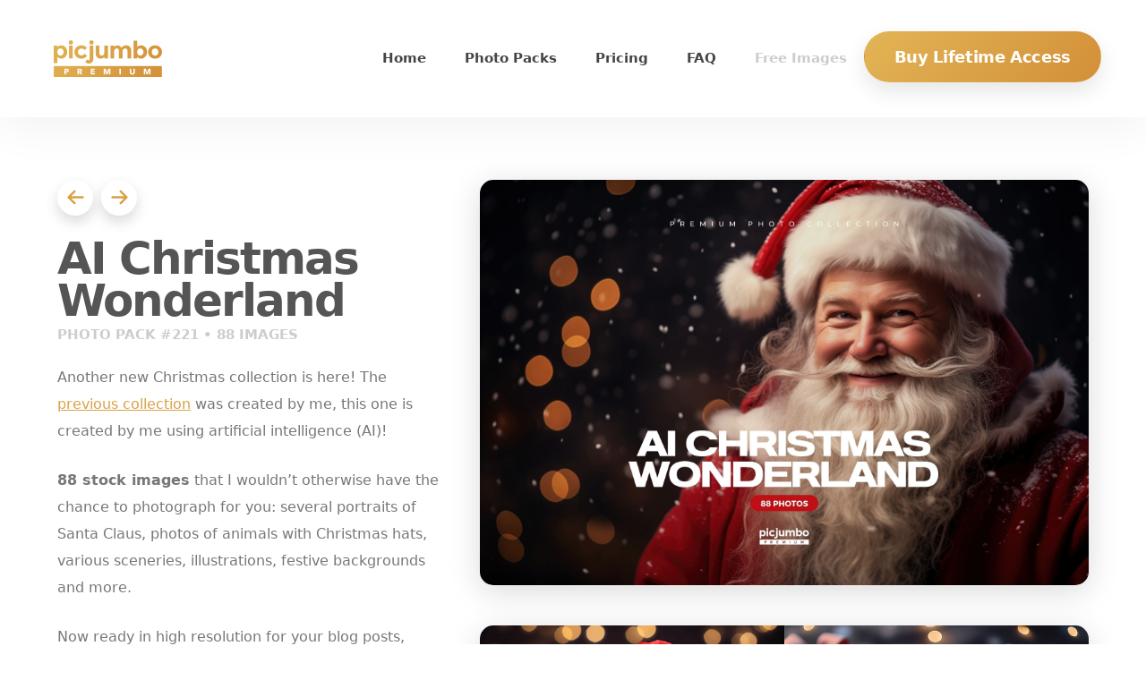

--- FILE ---
content_type: text/html; charset=UTF-8
request_url: https://picjumbo.com/premium/ai-christmas-wonderland/
body_size: 17176
content:
<!doctype html>
<html lang="en">
<head>
<meta charset="UTF-8">
<meta name="viewport" content="width=device-width">
<meta name="viewport" content="initial-scale=0.86">
<meta name="robots" content="index,follow,max-image-preview:large,max-snippet:-1,max-video-preview:-1">
<meta name="flattr:id" content="xddnpq">
<meta property="article:author" content="http://facebook.com/picjumbo">
<meta name="google-site-verification" content="Rx2w7AVPdT86vnF5qG6z553bW-aOVmtWL1zKMtO_x_I">
<meta name="p:domain_verify" content="2162394f27b20d4d6d38f4814e11a5fc">

<!-- favicons -->
<link rel="apple-touch-icon" sizes="180x180" href="/apple-touch-icon.png">
<link rel="icon" type="image/png" sizes="any" href="/favicon.png">
<meta name="msapplication-TileColor" content="#000000">
<meta name="theme-color" content="#000000">

<title>AI Christmas Wonderland Stock Images</title>
<style>.flying-press-lazy-bg{background-image:none!important;}</style>
<link rel='preload' href='https://picjumbo.com/wp-content/themes/picjumbofree/data-premium/logo_premium_gold.png' as='image' imagesrcset='' imagesizes=''/>


<meta name='robots' content='index, follow, max-image-preview:large, max-snippet:-1, max-video-preview:-1' />

	<!-- This site is optimized with the Yoast SEO plugin v26.7 - https://yoast.com/wordpress/plugins/seo/ -->
	<meta name="description" content="AI Christmas Wonderland stock image collection. Join now and instantly access our growing library of 200+ PREMIUM collections. New content every month!" />
	<link rel="canonical" href="https://picjumbo.com/premium/ai-christmas-wonderland/" />
	<meta property="og:type" content="article" />
	<meta property="og:title" content="AI Christmas Wonderland Stock Images" />
	<meta property="og:description" content="AI Christmas Wonderland stock image collection. Join now and instantly access our growing library of 200+ PREMIUM collections. New content every month!" />
	<meta property="og:url" content="https://picjumbo.com/premium/ai-christmas-wonderland/" />
	<meta property="og:site_name" content="picjumbo" />
	<meta property="og:image" content="https://i0.wp.com/picjumbo.com/wp-content/uploads/ai-christmas-wonderland-picjumbo-premium-free-photo.jpg?w=2210&quality=70" />
	<meta property="og:image:width" content="1900" />
	<meta property="og:image:height" content="1266" />
	<meta property="og:image:type" content="image/jpeg" />
	<meta name="twitter:card" content="summary_large_image" />
	<meta name="twitter:site" content="@picjumbo" />
	<meta name="twitter:label1" content="Est. reading time" />
	<meta name="twitter:data1" content="2 minutes" />
	<script type="application/ld+json" class="yoast-schema-graph">{"@context":"https://schema.org","@graph":[{"@type":"WebPage","@id":"https://picjumbo.com/premium/ai-christmas-wonderland/","url":"https://picjumbo.com/premium/ai-christmas-wonderland/","name":"AI Christmas Wonderland Stock Images","isPartOf":{"@id":"https://picjumbo.com/#website"},"primaryImageOfPage":{"@id":"https://picjumbo.com/premium/ai-christmas-wonderland/#primaryimage"},"image":{"@id":"https://picjumbo.com/premium/ai-christmas-wonderland/#primaryimage"},"thumbnailUrl":"https://picjumbo.com/wp-content/uploads/ai-christmas-wonderland-picjumbo-premium-free-photo.jpg","datePublished":"2023-12-16T23:44:33+00:00","description":"AI Christmas Wonderland stock image collection. Join now and instantly access our growing library of 200+ PREMIUM collections. New content every month!","breadcrumb":{"@id":"https://picjumbo.com/premium/ai-christmas-wonderland/#breadcrumb"},"inLanguage":"en-US","potentialAction":[{"@type":"ReadAction","target":["https://picjumbo.com/premium/ai-christmas-wonderland/"]}]},{"@type":"ImageObject","inLanguage":"en-US","@id":"https://picjumbo.com/premium/ai-christmas-wonderland/#primaryimage","url":"https://picjumbo.com/wp-content/uploads/ai-christmas-wonderland-picjumbo-premium-free-photo.jpg","contentUrl":"https://picjumbo.com/wp-content/uploads/ai-christmas-wonderland-picjumbo-premium-free-photo.jpg","width":1900,"height":1266},{"@type":"BreadcrumbList","@id":"https://picjumbo.com/premium/ai-christmas-wonderland/#breadcrumb","itemListElement":[{"@type":"ListItem","position":1,"name":"Home","item":"https://picjumbo.com/"},{"@type":"ListItem","position":2,"name":"AI Christmas Wonderland"}]},{"@type":"WebSite","@id":"https://picjumbo.com/#website","url":"https://picjumbo.com/","name":"picjumbo","description":"free images","publisher":{"@id":"https://picjumbo.com/#organization"},"potentialAction":[{"@type":"SearchAction","target":{"@type":"EntryPoint","urlTemplate":"https://picjumbo.com/?s={search_term_string}"},"query-input":{"@type":"PropertyValueSpecification","valueRequired":true,"valueName":"search_term_string"}}],"inLanguage":"en-US"},{"@type":"Organization","@id":"https://picjumbo.com/#organization","name":"picjumbo.com","url":"https://picjumbo.com/","logo":{"@type":"ImageObject","inLanguage":"en-US","@id":"https://picjumbo.com/#/schema/logo/image/","url":"https://picjumbo.com/wp-content/uploads/picjumbo-profile-pic.png","contentUrl":"https://picjumbo.com/wp-content/uploads/picjumbo-profile-pic.png","width":300,"height":300,"caption":"picjumbo.com"},"image":{"@id":"https://picjumbo.com/#/schema/logo/image/"},"sameAs":["https://x.com/picjumbo"]}]}</script>
	<!-- / Yoast SEO plugin. -->


<link rel='dns-prefetch' href='//stats.wp.com' />
<link rel='dns-prefetch' href='//v0.wordpress.com' />
<link rel="alternate" title="oEmbed (JSON)" type="application/json+oembed" href="https://picjumbo.com/wp-json/oembed/1.0/embed?url=https%3A%2F%2Fpicjumbo.com%2Fpremium%2Fai-christmas-wonderland%2F" />
<link rel="alternate" title="oEmbed (XML)" type="text/xml+oembed" href="https://picjumbo.com/wp-json/oembed/1.0/embed?url=https%3A%2F%2Fpicjumbo.com%2Fpremium%2Fai-christmas-wonderland%2F&#038;format=xml" />
<style id='wp-img-auto-sizes-contain-inline-css' type='text/css'>img:is([sizes=auto i],[sizes^="auto," i]){contain-intrinsic-size:3000px 1500px}
/*# sourceURL=wp-img-auto-sizes-contain-inline-css */</style>
<link rel='stylesheet' id='jetpack_related-posts-css' href='https://picjumbo.com/wp-content/cache/flying-press/1aad49255938.related-posts.css' type='text/css' media='all' />
<script type="text/javascript" id="jetpack_related-posts-js-extra" defer src="data:text/javascript,%2F%2A%20%3C%21%5BCDATA%5B%20%2A%2F%0Avar%20related_posts_js_options%20%3D%20%7B%22post_heading%22%3A%22h3%22%7D%3B%0A%2F%2F%23%20sourceURL%3Djetpack_related-posts-js-extra%0A%2F%2A%20%5D%5D%3E%20%2A%2F"></script>
<script type="text/javascript" src="https://picjumbo.com/wp-content/plugins/jetpack/_inc/build/related-posts/related-posts.min.js?ver=bfa173f357f3" id="jetpack_related-posts-js" defer></script>
<link rel="https://api.w.org/" href="https://picjumbo.com/wp-json/" />	<style>img#wpstats{display:none}</style>
		
<link rel="stylesheet" type="text/css" href="https://picjumbo.com/wp-content/cache/flying-press/9ab6fca6c070.style-premium-membership.css">
<link rel='stylesheet' type='text/css' href="https://picjumbo.com/wp-content/cache/flying-press/d968a7b58dee.style-premium-membership-dark.css">

<script type="speculationrules">{"prefetch":[{"source":"document","where":{"and":[{"href_matches":"\/*"},{"not":{"href_matches":["\/*.php","\/wp-(admin|includes|content|login|signup|json)(.*)?","\/*\\?(.+)","\/(cart|checkout|logout)(.*)?"]}}]},"eagerness":"moderate"}]}</script></head>
<body class="wp-singular premium-template-default single single-premium postid-37257 wp-theme-picjumbofree">

<script defer src="data:text/javascript,%2F%2F%20Dark%20mode%0A%28function%28%29%20%7B%0A%20%20let%20onpageLoad%20%3D%20localStorage.getItem%28%22theme%22%29%20%7C%7C%20%22%22%3B%0A%20%20let%20element%20%3D%20document.body%3B%0A%20%20element.classList.add%28onpageLoad%29%3B%0A%20%20document.getElementById%28%22theme%22%29.textContent%20%3D%0A%20%20%20%20localStorage.getItem%28%22theme%22%29%20%7C%7C%20%22light%22%3B%0A%7D%29%28%29%3B%0A%0Afunction%20themeToggle%28%29%20%7B%0A%20%20let%20element%20%3D%20document.body%3B%0A%20%20element.classList.toggle%28%22dark-mode%22%29%3B%0A%0A%20%20let%20theme%20%3D%20localStorage.getItem%28%22theme%22%29%3B%0A%20%20if%20%28theme%20%26%26%20theme%20%3D%3D%3D%20%22dark-mode%22%29%20%7B%0A%20%20%20%20localStorage.setItem%28%22theme%22%2C%20%22%22%29%3B%0A%20%20%7D%20else%20%7B%0A%20%20%20%20localStorage.setItem%28%22theme%22%2C%20%22dark-mode%22%29%3B%0A%20%20%7D%0A%7D"></script>

<svg style="display: none">
  <defs>
    <symbol id="icon-moon-fill" viewBox="0 0 32 32">
      <path d="M24.633 22.184c-8.188 0-14.82-6.637-14.82-14.82 0-2.695 0.773-5.188 2.031-7.363-6.824 1.968-11.844 8.187-11.844 15.644 0 9.031 7.32 16.355 16.352 16.355 7.457 0 13.68-5.023 15.648-11.844-2.18 1.254-4.672 2.028-7.367 2.028z"></path>
    </symbol>
    <symbol id="icon-download3" viewBox="0 0 32 32">
      <path d="M23 14l-8 8-8-8h5v-12h6v12zM15 22h-15v8h30v-8h-15zM28 26h-4v-2h4v2z"></path>
    </symbol>
    <symbol id="icon-cross" viewBox="0 0 32 32">
      <path d="M31.708 25.708c-0-0-0-0-0-0l-9.708-9.708 9.708-9.708c0-0 0-0 0-0 0.105-0.105 0.18-0.227 0.229-0.357 0.133-0.356 0.057-0.771-0.229-1.057l-4.586-4.586c-0.286-0.286-0.702-0.361-1.057-0.229-0.13 0.048-0.252 0.124-0.357 0.228 0 0-0 0-0 0l-9.708 9.708-9.708-9.708c-0-0-0-0-0-0-0.105-0.104-0.227-0.18-0.357-0.228-0.356-0.133-0.771-0.057-1.057 0.229l-4.586 4.586c-0.286 0.286-0.361 0.702-0.229 1.057 0.049 0.13 0.124 0.252 0.229 0.357 0 0 0 0 0 0l9.708 9.708-9.708 9.708c-0 0-0 0-0 0-0.104 0.105-0.18 0.227-0.229 0.357-0.133 0.355-0.057 0.771 0.229 1.057l4.586 4.586c0.286 0.286 0.702 0.361 1.057 0.229 0.13-0.049 0.252-0.124 0.357-0.229 0-0 0-0 0-0l9.708-9.708 9.708 9.708c0 0 0 0 0 0 0.105 0.105 0.227 0.18 0.357 0.229 0.356 0.133 0.771 0.057 1.057-0.229l4.586-4.586c0.286-0.286 0.362-0.702 0.229-1.057-0.049-0.13-0.124-0.252-0.229-0.357z"></path>
    </symbol>
    <symbol id="icon-checkmark" viewBox="0 0 32 32">
      <path d="M27 4l-15 15-7-7-5 5 12 12 20-20z"></path>
    </symbol>
    <symbol id="icon-arrow-right2" viewBox="0 0 32 32">
      <path d="M19.414 27.414l10-10c0.781-0.781 0.781-2.047 0-2.828l-10-10c-0.781-0.781-2.047-0.781-2.828 0s-0.781 2.047 0 2.828l6.586 6.586h-19.172c-1.105 0-2 0.895-2 2s0.895 2 2 2h19.172l-6.586 6.586c-0.39 0.39-0.586 0.902-0.586 1.414s0.195 1.024 0.586 1.414c0.781 0.781 2.047 0.781 2.828 0z"></path>
    </symbol>
    <symbol id="icon-arrow-left2" viewBox="0 0 32 32">
      <path d="M12.586 27.414l-10-10c-0.781-0.781-0.781-2.047 0-2.828l10-10c0.781-0.781 2.047-0.781 2.828 0s0.781 2.047 0 2.828l-6.586 6.586h19.172c1.105 0 2 0.895 2 2s-0.895 2-2 2h-19.172l6.586 6.586c0.39 0.39 0.586 0.902 0.586 1.414s-0.195 1.024-0.586 1.414c-0.781 0.781-2.047 0.781-2.828 0z"></path>
    </symbol>
    <symbol id="icon-lock" viewBox="0 0 32 32">
      <path d="M18.5 14h-0.5v-6c0-3.308-2.692-6-6-6h-4c-3.308 0-6 2.692-6 6v6h-0.5c-0.825 0-1.5 0.675-1.5 1.5v15c0 0.825 0.675 1.5 1.5 1.5h17c0.825 0 1.5-0.675 1.5-1.5v-15c0-0.825-0.675-1.5-1.5-1.5zM6 8c0-1.103 0.897-2 2-2h4c1.103 0 2 0.897 2 2v6h-8v-6z"></path>
    </symbol>
  </defs>
</svg>


<style>div.sale_line {
	position: sticky;
	display: none;
	top: 0;
	padding: 15px 45px 15px 40px;
	color: #fff;
	text-align: center;
	font-weight: 700;
	line-height: 1.5;
	background: #000;
	z-index: 10000;
}
div.sale_line a {
	color: #fff;
}
div.sale_line strong {
	display: inline-block;
	padding: 4px 13px;
	margin: 0 3px;
	font-weight: 900;
	border-radius: 35px;
	border: 1px dashed rgba(255,255,255,0.5);
}
div.sale_line span.red {
	display: inline-block;
	padding: 4px 19px;
	margin: 0 6px;
	font-size: 14px;
	font-weight: 900;
	background: #e52d27;
	border-radius: 35px;
}
div.sale_line span#timer,
div.sale_line span#cyber_monday_timer {
	display: inline-block;
	padding: 4px 19px;
	font-size: 14px;
	font-weight: 900;
	background: #fff;
	color: #000;
	border-radius: 35px;
}</style>


<div class="sale_line display_until_countdown">
	💥 <span style="font-weight: 900;">BLACK FRIDAY</span> IS HERE! 💥 Use code <strong>BF2025</strong> to get <a href="https://picjumbo.com/premium-membership/" target="_blank">Lifetime PREMIUM</a> only for $99 and <a href="https://gum.co/picjumbo-all-in-one" target="_blank">All in One Pack</a> for $9! 🤩 <span class="red">← ACT NOW!</span> <span id="timer">••d ••h ••m ••s</span>
</div>

<style>div.sale_line {
	background: #080808;
}
div.sale_line strong {
	color: #ff0000;
}</style>

<div class="sale_line cyber_monday">
	👾 <span style="font-weight: 900;">CYBER MONDAY</span> IS HERE! 👾 Use code <strong>CYBER2025</strong> to get <a href="https://picjumbo.com/premium-membership/" target="_blank">Lifetime PREMIUM</a> only for $99 and <a href="https://gum.co/picjumbo-all-in-one" target="_blank">All in One Pack</a> for $9! 👾 <span class="red">LAST CHANCE!</span> <span id="cyber_monday_timer">••d ••h ••m ••s</span>
</div>

<style>div.cyber_monday {
	background: #61001f;  /* fallback for old browsers */
	background: -webkit-linear-gradient(45deg, #010068, #61001f);  /* Chrome 10-25, Safari 5.1-6 */
	background: linear-gradient(45deg, #010068, #61001f); /* W3C, IE 10+/ Edge, Firefox 16+, Chrome 26+, Opera 12+, Safari 7+ */
}
div.cyber_monday strong {
	color: #ff0000;
	border: 2px dashed rgba(255,255,255,0.3);
}</style>


<script defer src="data:text/javascript,%2F%2F%20timer%20%2F%2F%20Z%20%3D%20Zulu%20time%20%3D%20letn%C3%AD%20%C4%8Das%20%2F%2F%20p%C5%99i%20zimn%C3%ADm%20%C4%8Dasu%20%28BDAY%20BF%20CM%29%20ode%C4%8Dti%20v%20z%C3%A1pisu%20jednu%20hodinu%0A%0Avar%20countDownDate%20%3D%20new%20Date%28%222025-11-30T22%3A59%3A59Z%22%29.getTime%28%29%3B%0A%0Avar%20x%20%3D%20setInterval%28function%28%29%20%7B%0A%0A%20%20var%20now%20%3D%20new%20Date%28%29.getTime%28%29%3B%0A%20%20%0A%20%20var%20distance%20%3D%20countDownDate%20-%20now%3B%0A%20%20var%20days%20%3D%20Math.floor%28distance%20%2F%20%281000%20%2A%2060%20%2A%2060%20%2A%2024%29%29%3B%0A%20%20var%20hours%20%3D%20Math.floor%28%28distance%20%25%20%281000%20%2A%2060%20%2A%2060%20%2A%2024%29%29%20%2F%20%281000%20%2A%2060%20%2A%2060%29%29%3B%0A%20%20var%20minutes%20%3D%20Math.floor%28%28distance%20%25%20%281000%20%2A%2060%20%2A%2060%29%29%20%2F%20%281000%20%2A%2060%29%29%3B%0A%20%20var%20seconds%20%3D%20Math.floor%28%28distance%20%25%20%281000%20%2A%2060%29%29%20%2F%201000%29%3B%0A%0A%20%20document.getElementById%28%22timer%22%29.innerHTML%20%3D%20days%20%2B%20%22d%20%22%20%2B%20hours%20%2B%20%22h%20%22%0A%20%20%2B%20minutes%20%2B%20%22m%20%22%20%2B%20seconds%20%2B%20%22s%22%3B%0A%0A%20%20if%20%28distance%20%3C%200%29%20%7B%0A%20%20%20%20clearInterval%28x%29%3B%0A%20%20%20%20document.getElementById%28%22timer%22%29.innerHTML%20%3D%20%220d%200h%200m%200s%22%3B%0A%20%20%7D%0A%7D%2C%201000%29%3B%0A%0A%2F%2F%20show%20hidden%0A%0Avar%20currentDate%20%3D%20new%20Date%28%29%3B%0A%0Aif%20%28currentDate%20%3C%20countDownDate%29%20%7B%0A%20%20var%20countdownDisplay%20%3D%20document.querySelector%28%27.display_until_countdown%27%29%3B%0A%20%20if%20%28countdownDisplay%29%20%7B%0A%20%20%20%20countdownDisplay.style.display%20%3D%20%27block%27%3B%0A%20%20%7D%0A%7D%0A%0A%2F%2F%20testing%20with%20%3Fsale%0A%0Avar%20urlParams%20%3D%20new%20URLSearchParams%28window.location.search%29%3B%0Aif%20%28urlParams.has%28%27sale%27%29%29%20%7B%0A%20%20var%20countdownDisplay%20%3D%20document.querySelector%28%27.display_until_countdown%27%29%3B%0A%20%20if%20%28countdownDisplay%29%20%7B%0A%20%20%20%20countdownDisplay.style.display%20%3D%20%27block%27%3B%0A%20%20%7D%0A%7D%0A%0A%2F%2F%20cyber%20monday%0A%0Avar%20blackFridayDate%20%3D%20new%20Date%28%222025-11-30T22%3A59%3A59Z%22%29.getTime%28%29%3B%20%2F%2F%20BF%20end%20date%0Avar%20cyberMondayDate%20%3D%20new%20Date%28%222025-12-05T22%3A59%3A59Z%22%29.getTime%28%29%3B%20%2F%2F%20CM%20end%20date%0A%0Avar%20cm%20%3D%20setInterval%28function%28%29%20%7B%0A%0A%20%20var%20now%20%3D%20new%20Date%28%29.getTime%28%29%3B%0A%20%20%0A%20%20var%20distance%20%3D%20cyberMondayDate%20-%20now%3B%0A%20%20var%20days%20%3D%20Math.floor%28distance%20%2F%20%281000%20%2A%2060%20%2A%2060%20%2A%2024%29%29%3B%0A%20%20var%20hours%20%3D%20Math.floor%28%28distance%20%25%20%281000%20%2A%2060%20%2A%2060%20%2A%2024%29%29%20%2F%20%281000%20%2A%2060%20%2A%2060%29%29%3B%0A%20%20var%20minutes%20%3D%20Math.floor%28%28distance%20%25%20%281000%20%2A%2060%20%2A%2060%29%29%20%2F%20%281000%20%2A%2060%29%29%3B%0A%20%20var%20seconds%20%3D%20Math.floor%28%28distance%20%25%20%281000%20%2A%2060%29%29%20%2F%201000%29%3B%0A%0A%20%20document.getElementById%28%22cyber_monday_timer%22%29.innerHTML%20%3D%20days%20%2B%20%22d%20%22%20%2B%20hours%20%2B%20%22h%20%22%0A%20%20%2B%20minutes%20%2B%20%22m%20%22%20%2B%20seconds%20%2B%20%22s%22%3B%0A%0A%20%20if%20%28distance%20%3C%200%29%20%7B%0A%20%20%20%20clearInterval%28cm%29%3B%0A%20%20%20%20document.getElementById%28%22cyber_monday_timer%22%29.innerHTML%20%3D%20%220d%200h%200m%200s%22%3B%0A%20%20%7D%0A%7D%2C%201000%29%3B%0A%0Aif%20%28currentDate%20%3E%20blackFridayDate%20%26%26%20currentDate%20%3C%20cyberMondayDate%29%20%7B%0A%20%20var%20cyberMondayDisplay%20%3D%20document.querySelector%28%27.cyber_monday%27%29%3B%0A%20%20if%20%28cyberMondayDisplay%29%20%7B%0A%20%20%20%20cyberMondayDisplay.style.display%20%3D%20%27block%27%3B%0A%20%20%7D%0A%7D%0A%0Aif%20%28urlParams.has%28%27salecm%27%29%29%20%7B%0A%20%20var%20blackFridayDisplay%20%3D%20document.querySelector%28%27.display_until_countdown%27%29%3B%0A%20%20var%20cyberMondayDisplay%20%3D%20document.querySelector%28%27.cyber_monday%27%29%3B%0A%20%20blackFridayDisplay.style.display%20%3D%20%27none%27%3B%0A%20%20cyberMondayDisplay.style.display%20%3D%20%27block%27%3B%0A%7D"></script>


<div class="header_premium">

  <a href="/premium-membership" class="logo_premium"><img src="https://picjumbo.com/wp-content/themes/picjumbofree/data-premium/logo_premium_gold.png" width="121" height="41" alt="picjumbo PRMEIUM Membership" loading="eager" fetchpriority="high" decoding="async"></a>

  <div class="menu">
    <a href="/premium-membership/">Home</a>
    <a href="/premium-membership/all-collections/">Photo Packs</a>
    <a href="#pricing">Pricing</a>
    <a href="/premium-membership/faq">FAQ</a>
    <a href="https://picjumbo.com" class="back_to_picjumbo mobile_off" target="_blank">Free Images</a>
    <a href="https://gum.co/picjumbo-lifetime?wanted=true" class="button mobile_off" target="_blank">Buy Lifetime Access</a>
  </div>

</div><!-- /header_premium -->


<div class="single_premium_wrap">
  <div class="single_premium_left">
    <div class="sidebar__inner">

      <div class="next_prev_arrow_buttons mobile_width_control">
                <a href="https://picjumbo.com/premium/sunset-palms/" rel="next"><span title="Go to newer collection"><svg class="icon icon-arrow-left2"><use xlink:href="#icon-arrow-left2"></use></svg></span></a>        <a href="https://picjumbo.com/premium/christmas-photos-vol-7/" rel="prev"><span title="Go to older collection"><svg class="icon icon-arrow-right2"><use xlink:href="#icon-arrow-right2"></use></svg></span></a>      </div>

      <h1 class="mobile_width_control"><a href="https://picjumbo.com/premium/ai-christmas-wonderland/">AI Christmas Wonderland</a></h1>
      <h2 class="mobile_width_control">Photo Pack #221 • 88 images</h2>

      <p><img 
        src="https://picjumbo.com/wp-content/uploads/ai-christmas-wonderland-picjumbo-premium-free-photo.jpg"
        class="premium_cover switch_on"
        alt="Download hi-res stock photos from our AI Christmas Wonderland PREMIUM Collection!" width="1900" height="1266" loading="lazy" fetchpriority="low"></p>

      <div class="collection_intro_text mobile_width_control"><p><p>Another new Christmas collection is here! The <a href="https://picjumbo.com/premium/christmas-photos-vol-7/">previous collection</a> was created by me, this one is created by me using artificial intelligence (AI)!</p>
<p><strong>88 stock images</strong> that I wouldn&#8217;t otherwise have the chance to photograph for you: several portraits of Santa Claus, photos of animals with Christmas hats, various sceneries, illustrations, festive backgrounds and more.</p>
<p data-pm-slice="1 1 []">Now ready in high resolution for your blog posts, websites, templates, apps, wallpapers, Christmas cards or sale days. Enjoy!</p>
</p></div>

      <div class="numbers mobile_width_control">
        <div class="numbers_block" title="In total, we have over 10,000+ stock images in PREMIUM Library"><div>Images</div> 88</div>
        <div class="numbers_block" title="This collection is located in folder 221 in your PREMIUM Library"><div>Folder</div> #221</div>
        <div class="numbers_block"><div>Published</div> December 17, 2023</div>
        <div class="cleaner"></div>
      </div><!-- /numbers -->

      <div class="premium_categories mobile_width_control">

        <a href="https://picjumbo.com/collections/animals/">Animals 🐶</a><a href="https://picjumbo.com/collections/backgrounds/">Backgrounds 🌫️</a><a href="https://picjumbo.com/collections/christmas/">Christmas 🎄</a><a href="https://picjumbo.com/collections/holidays/">Holidays 🎊</a><a href="https://picjumbo.com/collections/nature/">Nature 🌱</a><a href="https://picjumbo.com/collections/winter/">Winter ⛄️</a>
      </div><!-- /premium_categories -->

      <div class="info_box_what_is_premium mobile_width_control">

        <a href="#pricing" class="button"><svg class="icon icon-lock"><use xlink:href="#icon-lock"></use></svg> Purchase Access</a>

        <p><strong>How to download this photo pack?</strong></p>
        <p>Once you join our PREMIUM Membership (purchase above, it's one-time payment), click your <strong>PREMIUM Library link</strong> and download folder <strong>"221 AI Christmas Wonderland"</strong>. From now, all new photo packs will be delivered directly to your inbox. <a href="/premium-membership/faq/">See more FAQ here →</a></p>
        <!--<p><a href="/premium"><strong>picjumbo PREMIUM Membership</strong></a> is a stock photo subscription service where you will get instant access to <strong>200+ photo collections</strong> with <strong><a href="/premium-membership/all-collections/">10,000+ images</a></strong> and a guarantee of <strong>50+ new exclusive stock images every month</strong> straight into your inbox.</p>-->
      </div><!-- /info_box_what_is_premium -->

      <div class="cleaner"></div>
    </div><!-- /sidebar__inner -->

    <div class="cleaner"></div>
  </div><!-- /single_premium_content -->

  <div class="single_premium_content">

    <p><img 
      src="https://picjumbo.com/wp-content/uploads/ai-christmas-wonderland-picjumbo-premium-free-photo.jpg"
      class="premium_cover switch_off"
      alt="Download hi-res stock photos from our AI Christmas Wonderland PREMIUM Collection!" width="1900" height="1266" loading="lazy" fetchpriority="low"></p>

    <p><img loading="lazy" decoding="async" class="alignnone size-full wp-image-37260" src="https://picjumbo.com/wp-content/uploads/ai-christmas-wonderland-stock-photos.jpg" alt="" width="1800" height="1200"  fetchpriority="low"/></p>
<p style="content-visibility: auto;contain-intrinsic-size: auto 1134px;"><img loading="lazy" decoding="async" class="alignnone size-full wp-image-37267" src="https://picjumbo.com/wp-content/uploads/ai-christmas-wonderland-christmas-animals-portraits.jpg" alt="" width="1600" height="800"  fetchpriority="low"/></p>
<p><img loading="lazy" decoding="async" class="alignnone size-full wp-image-37258" src="https://picjumbo.com/wp-content/uploads/ai-christmas-wonderland-woman-in-santa-hat.jpg" alt="" width="1800" height="1200"  fetchpriority="low"/></p>
<p><img loading="lazy" decoding="async" class="alignnone size-full wp-image-37266" src="https://picjumbo.com/wp-content/uploads/ai-christmas-wonderland-vertical-photos.jpg" alt="" width="1600" height="800"  fetchpriority="low"/></p>
<p><img loading="lazy" decoding="async" class="alignnone size-full wp-image-37262" src="https://picjumbo.com/wp-content/uploads/ai-christmas-wonderland-santa-claus.jpg" alt="" width="1800" height="1200"  fetchpriority="low"/></p>
<p><img loading="lazy" decoding="async" class="alignnone size-full wp-image-37261" src="https://picjumbo.com/wp-content/uploads/ai-christmas-wonderland-sparkling-backgrounds.jpg" alt="" width="1800" height="1200"  fetchpriority="low"/></p>
<p><img loading="lazy" decoding="async" class="alignnone size-full wp-image-37264" src="https://picjumbo.com/wp-content/uploads/ai-christmas-wonderland-fashionista.jpg" alt="" width="1800" height="1200"  fetchpriority="low"/></p>
<p><img loading="lazy" decoding="async" class="alignnone size-full wp-image-37259" src="https://picjumbo.com/wp-content/uploads/ai-christmas-wonderland-techno-wallpapers.jpg" alt="" width="1800" height="1200"  fetchpriority="low"/></p>
<p><img loading="lazy" decoding="async" class="alignnone size-full wp-image-37263" src="https://picjumbo.com/wp-content/uploads/ai-christmas-wonderland-flat-lay-photos.jpg" alt="" width="1800" height="1200"  fetchpriority="low"/></p>
<p><img loading="lazy" decoding="async" class="alignnone size-full wp-image-37265" src="https://picjumbo.com/wp-content/uploads/ai-christmas-wonderland-all-photos.jpg" alt="" width="1800" height="6378"  fetchpriority="low"/></p>

    <a href="#pricing" class="info_box_under_premium_previews mobile_width_control">
      <svg class="icon icon-lock"><use xlink:href="#icon-lock"></use></svg> Unlock access to all <strong>88 hi-res stock photos</strong> from this collection. Join now!
    </a><!-- /info_box_under_premium_previews -->

    <div class="cleaner"></div>
  </div><!-- /single_premium_content -->

  <div class="cleaner"></div>
</div><!-- /single_premium_wrap -->

<div class="pricing_wrap">
  

  <div class="sliding_collections">
    <div class="scroller">
      <div class="scroller_inner">

        
  <div class="item" itemscope itemtype="http://schema.org/ImageObject">
    <a aria-label="Digital Nomad Morning Photo Pack" href="https://picjumbo.com/premium/digital-nomad-morning/" class="image">
      <picture>
        <img itemprop="contentUrl" class="image high_priority"
             src="//i0.wp.com/picjumbo.com/wp-content/uploads/digital-nomad-morning-laptop-work-picjumbo-premium.jpg?w=1024&quality=50"
             srcset="//i0.wp.com/picjumbo.com/wp-content/uploads/digital-nomad-morning-laptop-work-picjumbo-premium.jpg?w=600&quality=80 600w,
                     //i0.wp.com/picjumbo.com/wp-content/uploads/digital-nomad-morning-laptop-work-picjumbo-premium.jpg?w=1024&quality=50 1024w"
             sizes="280px"
             title="Digital Nomad Morning Photo Pack"
             alt="Digital Nomad Morning Photo Pack"
             width="280"
             height="186"
              loading="lazy" fetchpriority="low">
      </picture>
          </a>
  </div><!-- /item -->


  <div class="item" itemscope itemtype="http://schema.org/ImageObject">
    <a aria-label="Dubai Frame Photo Pack" href="https://picjumbo.com/premium/dubai-frame/" class="image">
      <picture>
        <img itemprop="contentUrl" class="image high_priority"
             src="//i0.wp.com/picjumbo.com/wp-content/uploads/dubai-frame-photos-wallpapers-picjumbo-premium.jpg?w=1024&quality=50"
             srcset="//i0.wp.com/picjumbo.com/wp-content/uploads/dubai-frame-photos-wallpapers-picjumbo-premium.jpg?w=600&quality=80 600w,
                     //i0.wp.com/picjumbo.com/wp-content/uploads/dubai-frame-photos-wallpapers-picjumbo-premium.jpg?w=1024&quality=50 1024w"
             sizes="280px"
             title="Dubai Frame Photo Pack"
             alt="Dubai Frame Photo Pack"
             width="280"
             height="186"
              loading="lazy" fetchpriority="low">
      </picture>
          </a>
  </div><!-- /item -->


  <div class="item" itemscope itemtype="http://schema.org/ImageObject">
    <a aria-label="Womanpreneur Photo Pack" href="https://picjumbo.com/premium/womanpreneur/" class="image">
      <picture>
        <img itemprop="contentUrl" class="image high_priority"
             src="//i0.wp.com/picjumbo.com/wp-content/uploads/womanpreneur-business-woman-stock-photo.jpg?w=1024&quality=50"
             srcset="//i0.wp.com/picjumbo.com/wp-content/uploads/womanpreneur-business-woman-stock-photo.jpg?w=600&quality=80 600w,
                     //i0.wp.com/picjumbo.com/wp-content/uploads/womanpreneur-business-woman-stock-photo.jpg?w=1024&quality=50 1024w"
             sizes="280px"
             title="Womanpreneur Photo Pack"
             alt="Womanpreneur Photo Pack"
             width="280"
             height="186"
              loading="lazy" fetchpriority="low">
      </picture>
          </a>
  </div><!-- /item -->


  <div class="item" itemscope itemtype="http://schema.org/ImageObject">
    <a aria-label="Christmas Season Photo Pack" href="https://picjumbo.com/premium/christmas-season/" class="image">
      <picture>
        <img itemprop="contentUrl" class="image high_priority"
             src="//i0.wp.com/picjumbo.com/wp-content/uploads/christmas-season-images-picjumbo-premium.jpg?w=1024&quality=50"
             srcset="//i0.wp.com/picjumbo.com/wp-content/uploads/christmas-season-images-picjumbo-premium.jpg?w=600&quality=80 600w,
                     //i0.wp.com/picjumbo.com/wp-content/uploads/christmas-season-images-picjumbo-premium.jpg?w=1024&quality=50 1024w"
             sizes="280px"
             title="Christmas Season Photo Pack"
             alt="Christmas Season Photo Pack"
             width="280"
             height="186"
              loading="lazy" fetchpriority="low">
      </picture>
          </a>
  </div><!-- /item -->


  <div class="item" itemscope itemtype="http://schema.org/ImageObject">
    <a aria-label="Futuristic 3D Backgrounds Photo Pack" href="https://picjumbo.com/premium/futuristic-3d-backgrounds/" class="image">
      <picture>
        <img itemprop="contentUrl" class="image high_priority"
             src="//i0.wp.com/picjumbo.com/wp-content/uploads/futuristic-3d-background-images.jpg?w=1024&quality=50"
             srcset="//i0.wp.com/picjumbo.com/wp-content/uploads/futuristic-3d-background-images.jpg?w=600&quality=80 600w,
                     //i0.wp.com/picjumbo.com/wp-content/uploads/futuristic-3d-background-images.jpg?w=1024&quality=50 1024w"
             sizes="280px"
             title="Futuristic 3D Backgrounds Photo Pack"
             alt="Futuristic 3D Backgrounds Photo Pack"
             width="280"
             height="186"
              loading="lazy" fetchpriority="low">
      </picture>
          </a>
  </div><!-- /item -->


  <div class="item" itemscope itemtype="http://schema.org/ImageObject">
    <a aria-label="Christmas Photos Vol. 6 Photo Pack" href="https://picjumbo.com/premium/christmas-photos-vol-6/" class="image">
      <picture>
        <img itemprop="contentUrl" class="image high_priority"
             src="//i0.wp.com/picjumbo.com/wp-content/uploads/christmas-photos-picjumbo-premium.jpg?w=1024&quality=50"
             srcset="//i0.wp.com/picjumbo.com/wp-content/uploads/christmas-photos-picjumbo-premium.jpg?w=600&quality=80 600w,
                     //i0.wp.com/picjumbo.com/wp-content/uploads/christmas-photos-picjumbo-premium.jpg?w=1024&quality=50 1024w"
             sizes="280px"
             title="Christmas Photos Vol. 6 Photo Pack"
             alt="Christmas Photos Vol. 6 Photo Pack"
             width="280"
             height="186"
              loading="lazy" fetchpriority="low">
      </picture>
          </a>
  </div><!-- /item -->


  <div class="item" itemscope itemtype="http://schema.org/ImageObject">
    <a aria-label="Writing Vol. 2 Photo Pack" href="https://picjumbo.com/premium/writing-vol-2/" class="image">
      <picture>
        <img itemprop="contentUrl" class="image high_priority"
             src="//i0.wp.com/picjumbo.com/wp-content/uploads/writing-stock-photos-picjumbo-premium.jpg?w=1024&quality=50"
             srcset="//i0.wp.com/picjumbo.com/wp-content/uploads/writing-stock-photos-picjumbo-premium.jpg?w=600&quality=80 600w,
                     //i0.wp.com/picjumbo.com/wp-content/uploads/writing-stock-photos-picjumbo-premium.jpg?w=1024&quality=50 1024w"
             sizes="280px"
             title="Writing Vol. 2 Photo Pack"
             alt="Writing Vol. 2 Photo Pack"
             width="280"
             height="186"
              loading="lazy" fetchpriority="low">
      </picture>
          </a>
  </div><!-- /item -->


  <div class="item" itemscope itemtype="http://schema.org/ImageObject">
    <a aria-label="Holidays &#038; Christmas Letterings Photo Pack" href="https://picjumbo.com/premium/holidays-christmas-letterings/" class="image">
      <picture>
        <img itemprop="contentUrl" class="image high_priority"
             src="//i0.wp.com/picjumbo.com/wp-content/uploads/christmas-letterings-holidays-photos-visuals.jpg?w=1024&quality=50"
             srcset="//i0.wp.com/picjumbo.com/wp-content/uploads/christmas-letterings-holidays-photos-visuals.jpg?w=600&quality=80 600w,
                     //i0.wp.com/picjumbo.com/wp-content/uploads/christmas-letterings-holidays-photos-visuals.jpg?w=1024&quality=50 1024w"
             sizes="280px"
             title="Holidays &#038; Christmas Letterings Photo Pack"
             alt="Holidays &#038; Christmas Letterings Photo Pack"
             width="280"
             height="186"
              loading="lazy" fetchpriority="low">
      </picture>
          </a>
  </div><!-- /item -->


  <div class="item" itemscope itemtype="http://schema.org/ImageObject">
    <a aria-label="Sea Sunsets Photo Pack" href="https://picjumbo.com/premium/sea-sunsets/" class="image">
      <picture>
        <img itemprop="contentUrl" class="image high_priority"
             src="//i0.wp.com/picjumbo.com/wp-content/uploads/sea-sunsets-picjumbo-premium.jpg?w=1024&quality=50"
             srcset="//i0.wp.com/picjumbo.com/wp-content/uploads/sea-sunsets-picjumbo-premium.jpg?w=600&quality=80 600w,
                     //i0.wp.com/picjumbo.com/wp-content/uploads/sea-sunsets-picjumbo-premium.jpg?w=1024&quality=50 1024w"
             sizes="280px"
             title="Sea Sunsets Photo Pack"
             alt="Sea Sunsets Photo Pack"
             width="280"
             height="186"
              loading="lazy" fetchpriority="low">
      </picture>
          </a>
  </div><!-- /item -->


  <div class="item" itemscope itemtype="http://schema.org/ImageObject">
    <a aria-label="Woman with Laptop Photo Pack" href="https://picjumbo.com/premium/woman-with-laptop/" class="image">
      <picture>
        <img itemprop="contentUrl" class="image high_priority"
             src="//i0.wp.com/picjumbo.com/wp-content/uploads/woman-with-laptop-picjumbo-premium.jpg?w=1024&quality=50"
             srcset="//i0.wp.com/picjumbo.com/wp-content/uploads/woman-with-laptop-picjumbo-premium.jpg?w=600&quality=80 600w,
                     //i0.wp.com/picjumbo.com/wp-content/uploads/woman-with-laptop-picjumbo-premium.jpg?w=1024&quality=50 1024w"
             sizes="280px"
             title="Woman with Laptop Photo Pack"
             alt="Woman with Laptop Photo Pack"
             width="280"
             height="186"
              loading="lazy" fetchpriority="low">
      </picture>
          </a>
  </div><!-- /item -->


  <div class="item" itemscope itemtype="http://schema.org/ImageObject">
    <a aria-label="Gardening Photo Pack" href="https://picjumbo.com/premium/gardening/" class="image">
      <picture>
        <img itemprop="contentUrl" class="image high_priority"
             src="//i0.wp.com/picjumbo.com/wp-content/uploads/gardening-stock-photo-collection.jpg?w=1024&quality=50"
             srcset="//i0.wp.com/picjumbo.com/wp-content/uploads/gardening-stock-photo-collection.jpg?w=600&quality=80 600w,
                     //i0.wp.com/picjumbo.com/wp-content/uploads/gardening-stock-photo-collection.jpg?w=1024&quality=50 1024w"
             sizes="280px"
             title="Gardening Photo Pack"
             alt="Gardening Photo Pack"
             width="280"
             height="186"
              loading="lazy" fetchpriority="low">
      </picture>
          </a>
  </div><!-- /item -->


  <div class="item" itemscope itemtype="http://schema.org/ImageObject">
    <a aria-label="Yoga in Monaco Photo Pack" href="https://picjumbo.com/premium/yoga-in-monaco/" class="image">
      <picture>
        <img itemprop="contentUrl" class="image high_priority"
             src="//i0.wp.com/picjumbo.com/wp-content/uploads/yoga-in-monaco-stock-photography.jpg?w=1024&quality=50"
             srcset="//i0.wp.com/picjumbo.com/wp-content/uploads/yoga-in-monaco-stock-photography.jpg?w=600&quality=80 600w,
                     //i0.wp.com/picjumbo.com/wp-content/uploads/yoga-in-monaco-stock-photography.jpg?w=1024&quality=50 1024w"
             sizes="280px"
             title="Yoga in Monaco Photo Pack"
             alt="Yoga in Monaco Photo Pack"
             width="280"
             height="186"
              loading="lazy" fetchpriority="low">
      </picture>
          </a>
  </div><!-- /item -->


  <div class="item" itemscope itemtype="http://schema.org/ImageObject">
    <a aria-label="Feminine Backgrounds Photo Pack" href="https://picjumbo.com/premium/feminine-backgrounds/" class="image">
      <picture>
        <img itemprop="contentUrl" class="image high_priority"
             src="//i0.wp.com/picjumbo.com/wp-content/uploads/feminine-backgrounds.jpg?w=1024&quality=50"
             srcset="//i0.wp.com/picjumbo.com/wp-content/uploads/feminine-backgrounds.jpg?w=600&quality=80 600w,
                     //i0.wp.com/picjumbo.com/wp-content/uploads/feminine-backgrounds.jpg?w=1024&quality=50 1024w"
             sizes="280px"
             title="Feminine Backgrounds Photo Pack"
             alt="Feminine Backgrounds Photo Pack"
             width="280"
             height="186"
              loading="lazy" fetchpriority="low">
      </picture>
          </a>
  </div><!-- /item -->


  <div class="item" itemscope itemtype="http://schema.org/ImageObject" aria-hidden="true">
    <a aria-label="Digital Nomad Morning Photo Pack" href="https://picjumbo.com/premium/digital-nomad-morning/" class="image">
      <picture>
        <img itemprop="contentUrl" class="image high_priority"
             src="//i0.wp.com/picjumbo.com/wp-content/uploads/digital-nomad-morning-laptop-work-picjumbo-premium.jpg?w=1024&quality=50"
             srcset="//i0.wp.com/picjumbo.com/wp-content/uploads/digital-nomad-morning-laptop-work-picjumbo-premium.jpg?w=600&quality=80 600w,
                     //i0.wp.com/picjumbo.com/wp-content/uploads/digital-nomad-morning-laptop-work-picjumbo-premium.jpg?w=1024&quality=50 1024w"
             sizes="280px"
             title="Digital Nomad Morning Photo Pack"
             alt="Digital Nomad Morning Photo Pack"
             width="280"
             height="186"
              loading="lazy" fetchpriority="low">
      </picture>
          </a>
  </div><!-- /item -->


  <div class="item" itemscope itemtype="http://schema.org/ImageObject" aria-hidden="true">
    <a aria-label="Dubai Frame Photo Pack" href="https://picjumbo.com/premium/dubai-frame/" class="image">
      <picture>
        <img itemprop="contentUrl" class="image high_priority"
             src="//i0.wp.com/picjumbo.com/wp-content/uploads/dubai-frame-photos-wallpapers-picjumbo-premium.jpg?w=1024&quality=50"
             srcset="//i0.wp.com/picjumbo.com/wp-content/uploads/dubai-frame-photos-wallpapers-picjumbo-premium.jpg?w=600&quality=80 600w,
                     //i0.wp.com/picjumbo.com/wp-content/uploads/dubai-frame-photos-wallpapers-picjumbo-premium.jpg?w=1024&quality=50 1024w"
             sizes="280px"
             title="Dubai Frame Photo Pack"
             alt="Dubai Frame Photo Pack"
             width="280"
             height="186"
              loading="lazy" fetchpriority="low">
      </picture>
          </a>
  </div><!-- /item -->


  <div class="item" itemscope itemtype="http://schema.org/ImageObject" aria-hidden="true">
    <a aria-label="Womanpreneur Photo Pack" href="https://picjumbo.com/premium/womanpreneur/" class="image">
      <picture>
        <img itemprop="contentUrl" class="image high_priority"
             src="//i0.wp.com/picjumbo.com/wp-content/uploads/womanpreneur-business-woman-stock-photo.jpg?w=1024&quality=50"
             srcset="//i0.wp.com/picjumbo.com/wp-content/uploads/womanpreneur-business-woman-stock-photo.jpg?w=600&quality=80 600w,
                     //i0.wp.com/picjumbo.com/wp-content/uploads/womanpreneur-business-woman-stock-photo.jpg?w=1024&quality=50 1024w"
             sizes="280px"
             title="Womanpreneur Photo Pack"
             alt="Womanpreneur Photo Pack"
             width="280"
             height="186"
              loading="lazy" fetchpriority="low">
      </picture>
          </a>
  </div><!-- /item -->


  <div class="item" itemscope itemtype="http://schema.org/ImageObject" aria-hidden="true">
    <a aria-label="Christmas Season Photo Pack" href="https://picjumbo.com/premium/christmas-season/" class="image">
      <picture>
        <img itemprop="contentUrl" class="image high_priority"
             src="//i0.wp.com/picjumbo.com/wp-content/uploads/christmas-season-images-picjumbo-premium.jpg?w=1024&quality=50"
             srcset="//i0.wp.com/picjumbo.com/wp-content/uploads/christmas-season-images-picjumbo-premium.jpg?w=600&quality=80 600w,
                     //i0.wp.com/picjumbo.com/wp-content/uploads/christmas-season-images-picjumbo-premium.jpg?w=1024&quality=50 1024w"
             sizes="280px"
             title="Christmas Season Photo Pack"
             alt="Christmas Season Photo Pack"
             width="280"
             height="186"
              loading="lazy" fetchpriority="low">
      </picture>
          </a>
  </div><!-- /item -->


  <div class="item" itemscope itemtype="http://schema.org/ImageObject" aria-hidden="true">
    <a aria-label="Futuristic 3D Backgrounds Photo Pack" href="https://picjumbo.com/premium/futuristic-3d-backgrounds/" class="image">
      <picture>
        <img itemprop="contentUrl" class="image high_priority"
             src="//i0.wp.com/picjumbo.com/wp-content/uploads/futuristic-3d-background-images.jpg?w=1024&quality=50"
             srcset="//i0.wp.com/picjumbo.com/wp-content/uploads/futuristic-3d-background-images.jpg?w=600&quality=80 600w,
                     //i0.wp.com/picjumbo.com/wp-content/uploads/futuristic-3d-background-images.jpg?w=1024&quality=50 1024w"
             sizes="280px"
             title="Futuristic 3D Backgrounds Photo Pack"
             alt="Futuristic 3D Backgrounds Photo Pack"
             width="280"
             height="186"
              loading="lazy" fetchpriority="low">
      </picture>
          </a>
  </div><!-- /item -->


  <div class="item" itemscope itemtype="http://schema.org/ImageObject" aria-hidden="true">
    <a aria-label="Christmas Photos Vol. 6 Photo Pack" href="https://picjumbo.com/premium/christmas-photos-vol-6/" class="image">
      <picture>
        <img itemprop="contentUrl" class="image high_priority"
             src="//i0.wp.com/picjumbo.com/wp-content/uploads/christmas-photos-picjumbo-premium.jpg?w=1024&quality=50"
             srcset="//i0.wp.com/picjumbo.com/wp-content/uploads/christmas-photos-picjumbo-premium.jpg?w=600&quality=80 600w,
                     //i0.wp.com/picjumbo.com/wp-content/uploads/christmas-photos-picjumbo-premium.jpg?w=1024&quality=50 1024w"
             sizes="280px"
             title="Christmas Photos Vol. 6 Photo Pack"
             alt="Christmas Photos Vol. 6 Photo Pack"
             width="280"
             height="186"
              loading="lazy" fetchpriority="low">
      </picture>
          </a>
  </div><!-- /item -->


  <div class="item" itemscope itemtype="http://schema.org/ImageObject" aria-hidden="true">
    <a aria-label="Writing Vol. 2 Photo Pack" href="https://picjumbo.com/premium/writing-vol-2/" class="image">
      <picture>
        <img itemprop="contentUrl" class="image high_priority"
             src="//i0.wp.com/picjumbo.com/wp-content/uploads/writing-stock-photos-picjumbo-premium.jpg?w=1024&quality=50"
             srcset="//i0.wp.com/picjumbo.com/wp-content/uploads/writing-stock-photos-picjumbo-premium.jpg?w=600&quality=80 600w,
                     //i0.wp.com/picjumbo.com/wp-content/uploads/writing-stock-photos-picjumbo-premium.jpg?w=1024&quality=50 1024w"
             sizes="280px"
             title="Writing Vol. 2 Photo Pack"
             alt="Writing Vol. 2 Photo Pack"
             width="280"
             height="186"
              loading="lazy" fetchpriority="low">
      </picture>
          </a>
  </div><!-- /item -->


  <div class="item" itemscope itemtype="http://schema.org/ImageObject" aria-hidden="true">
    <a aria-label="Holidays &#038; Christmas Letterings Photo Pack" href="https://picjumbo.com/premium/holidays-christmas-letterings/" class="image">
      <picture>
        <img itemprop="contentUrl" class="image high_priority"
             src="//i0.wp.com/picjumbo.com/wp-content/uploads/christmas-letterings-holidays-photos-visuals.jpg?w=1024&quality=50"
             srcset="//i0.wp.com/picjumbo.com/wp-content/uploads/christmas-letterings-holidays-photos-visuals.jpg?w=600&quality=80 600w,
                     //i0.wp.com/picjumbo.com/wp-content/uploads/christmas-letterings-holidays-photos-visuals.jpg?w=1024&quality=50 1024w"
             sizes="280px"
             title="Holidays &#038; Christmas Letterings Photo Pack"
             alt="Holidays &#038; Christmas Letterings Photo Pack"
             width="280"
             height="186"
              loading="lazy" fetchpriority="low">
      </picture>
          </a>
  </div><!-- /item -->


  <div class="item" itemscope itemtype="http://schema.org/ImageObject" aria-hidden="true">
    <a aria-label="Sea Sunsets Photo Pack" href="https://picjumbo.com/premium/sea-sunsets/" class="image">
      <picture>
        <img itemprop="contentUrl" class="image high_priority"
             src="//i0.wp.com/picjumbo.com/wp-content/uploads/sea-sunsets-picjumbo-premium.jpg?w=1024&quality=50"
             srcset="//i0.wp.com/picjumbo.com/wp-content/uploads/sea-sunsets-picjumbo-premium.jpg?w=600&quality=80 600w,
                     //i0.wp.com/picjumbo.com/wp-content/uploads/sea-sunsets-picjumbo-premium.jpg?w=1024&quality=50 1024w"
             sizes="280px"
             title="Sea Sunsets Photo Pack"
             alt="Sea Sunsets Photo Pack"
             width="280"
             height="186"
              loading="lazy" fetchpriority="low">
      </picture>
          </a>
  </div><!-- /item -->


  <div class="item" itemscope itemtype="http://schema.org/ImageObject" aria-hidden="true">
    <a aria-label="Woman with Laptop Photo Pack" href="https://picjumbo.com/premium/woman-with-laptop/" class="image">
      <picture>
        <img itemprop="contentUrl" class="image high_priority"
             src="//i0.wp.com/picjumbo.com/wp-content/uploads/woman-with-laptop-picjumbo-premium.jpg?w=1024&quality=50"
             srcset="//i0.wp.com/picjumbo.com/wp-content/uploads/woman-with-laptop-picjumbo-premium.jpg?w=600&quality=80 600w,
                     //i0.wp.com/picjumbo.com/wp-content/uploads/woman-with-laptop-picjumbo-premium.jpg?w=1024&quality=50 1024w"
             sizes="280px"
             title="Woman with Laptop Photo Pack"
             alt="Woman with Laptop Photo Pack"
             width="280"
             height="186"
              loading="lazy" fetchpriority="low">
      </picture>
          </a>
  </div><!-- /item -->


  <div class="item" itemscope itemtype="http://schema.org/ImageObject" aria-hidden="true">
    <a aria-label="Gardening Photo Pack" href="https://picjumbo.com/premium/gardening/" class="image">
      <picture>
        <img itemprop="contentUrl" class="image high_priority"
             src="//i0.wp.com/picjumbo.com/wp-content/uploads/gardening-stock-photo-collection.jpg?w=1024&quality=50"
             srcset="//i0.wp.com/picjumbo.com/wp-content/uploads/gardening-stock-photo-collection.jpg?w=600&quality=80 600w,
                     //i0.wp.com/picjumbo.com/wp-content/uploads/gardening-stock-photo-collection.jpg?w=1024&quality=50 1024w"
             sizes="280px"
             title="Gardening Photo Pack"
             alt="Gardening Photo Pack"
             width="280"
             height="186"
              loading="lazy" fetchpriority="low">
      </picture>
          </a>
  </div><!-- /item -->


  <div class="item" itemscope itemtype="http://schema.org/ImageObject" aria-hidden="true">
    <a aria-label="Yoga in Monaco Photo Pack" href="https://picjumbo.com/premium/yoga-in-monaco/" class="image">
      <picture>
        <img itemprop="contentUrl" class="image high_priority"
             src="//i0.wp.com/picjumbo.com/wp-content/uploads/yoga-in-monaco-stock-photography.jpg?w=1024&quality=50"
             srcset="//i0.wp.com/picjumbo.com/wp-content/uploads/yoga-in-monaco-stock-photography.jpg?w=600&quality=80 600w,
                     //i0.wp.com/picjumbo.com/wp-content/uploads/yoga-in-monaco-stock-photography.jpg?w=1024&quality=50 1024w"
             sizes="280px"
             title="Yoga in Monaco Photo Pack"
             alt="Yoga in Monaco Photo Pack"
             width="280"
             height="186"
              loading="lazy" fetchpriority="low">
      </picture>
          </a>
  </div><!-- /item -->


  <div class="item" itemscope itemtype="http://schema.org/ImageObject" aria-hidden="true">
    <a aria-label="Feminine Backgrounds Photo Pack" href="https://picjumbo.com/premium/feminine-backgrounds/" class="image">
      <picture>
        <img itemprop="contentUrl" class="image high_priority"
             src="//i0.wp.com/picjumbo.com/wp-content/uploads/feminine-backgrounds.jpg?w=1024&quality=50"
             srcset="//i0.wp.com/picjumbo.com/wp-content/uploads/feminine-backgrounds.jpg?w=600&quality=80 600w,
                     //i0.wp.com/picjumbo.com/wp-content/uploads/feminine-backgrounds.jpg?w=1024&quality=50 1024w"
             sizes="280px"
             title="Feminine Backgrounds Photo Pack"
             alt="Feminine Backgrounds Photo Pack"
             width="280"
             height="186"
              loading="lazy" fetchpriority="low">
      </picture>
          </a>
  </div><!-- /item -->


      </div><!-- /scroller_inner -->
    </div><!-- /scroller -->
    <div class="scroller">
      <div class="scroller_inner right">

        
  <div class="item" itemscope itemtype="http://schema.org/ImageObject">
    <a aria-label="Christmas Photos Vol. 4 Photo Pack" href="https://picjumbo.com/premium/christmas-photos-vol-4/" class="image">
      <picture>
        <img itemprop="contentUrl" class="image high_priority"
             src="//i0.wp.com/picjumbo.com/wp-content/uploads/christmas-stock-photos-images-vol4.jpg?w=1024&quality=50"
             srcset="//i0.wp.com/picjumbo.com/wp-content/uploads/christmas-stock-photos-images-vol4.jpg?w=600&quality=80 600w,
                     //i0.wp.com/picjumbo.com/wp-content/uploads/christmas-stock-photos-images-vol4.jpg?w=1024&quality=50 1024w"
             sizes="280px"
             title="Christmas Photos Vol. 4 Photo Pack"
             alt="Christmas Photos Vol. 4 Photo Pack"
             width="280"
             height="186"
              loading="lazy" fetchpriority="low">
      </picture>
          </a>
  </div><!-- /item -->


  <div class="item" itemscope itemtype="http://schema.org/ImageObject">
    <a aria-label="Dubai Photo Pack" href="https://picjumbo.com/premium/dubai/" class="image">
      <picture>
        <img itemprop="contentUrl" class="image high_priority"
             src="//i0.wp.com/picjumbo.com/wp-content/uploads/dubai-picjumbo-premium.jpg?w=1024&quality=50"
             srcset="//i0.wp.com/picjumbo.com/wp-content/uploads/dubai-picjumbo-premium.jpg?w=600&quality=80 600w,
                     //i0.wp.com/picjumbo.com/wp-content/uploads/dubai-picjumbo-premium.jpg?w=1024&quality=50 1024w"
             sizes="280px"
             title="Dubai Photo Pack"
             alt="Dubai Photo Pack"
             width="280"
             height="186"
              loading="lazy" fetchpriority="low">
      </picture>
          </a>
  </div><!-- /item -->


  <div class="item" itemscope itemtype="http://schema.org/ImageObject">
    <a aria-label="Christmas Photos Vol. 5 Photo Pack" href="https://picjumbo.com/premium/christmas-photos-vol-5/" class="image">
      <picture>
        <img itemprop="contentUrl" class="image high_priority"
             src="//i0.wp.com/picjumbo.com/wp-content/uploads/christmas-photos-download-picjumbo.jpg?w=1024&quality=50"
             srcset="//i0.wp.com/picjumbo.com/wp-content/uploads/christmas-photos-download-picjumbo.jpg?w=600&quality=80 600w,
                     //i0.wp.com/picjumbo.com/wp-content/uploads/christmas-photos-download-picjumbo.jpg?w=1024&quality=50 1024w"
             sizes="280px"
             title="Christmas Photos Vol. 5 Photo Pack"
             alt="Christmas Photos Vol. 5 Photo Pack"
             width="280"
             height="186"
              loading="lazy" fetchpriority="low">
      </picture>
          </a>
  </div><!-- /item -->


  <div class="item" itemscope itemtype="http://schema.org/ImageObject">
    <a aria-label="Architecture Photo Pack" href="https://picjumbo.com/premium/architecture/" class="image">
      <picture>
        <img itemprop="contentUrl" class="image high_priority"
             src="//i0.wp.com/picjumbo.com/wp-content/uploads/architecture-hi-res-stock-images.jpg?w=1024&quality=50"
             srcset="//i0.wp.com/picjumbo.com/wp-content/uploads/architecture-hi-res-stock-images.jpg?w=600&quality=80 600w,
                     //i0.wp.com/picjumbo.com/wp-content/uploads/architecture-hi-res-stock-images.jpg?w=1024&quality=50 1024w"
             sizes="280px"
             title="Architecture Photo Pack"
             alt="Architecture Photo Pack"
             width="280"
             height="186"
              loading="lazy" fetchpriority="low">
      </picture>
          </a>
  </div><!-- /item -->


  <div class="item" itemscope itemtype="http://schema.org/ImageObject">
    <a aria-label="Yoga at Home Photo Pack" href="https://picjumbo.com/premium/yoga-at-home/" class="image">
      <picture>
        <img itemprop="contentUrl" class="image high_priority"
             src="//i0.wp.com/picjumbo.com/wp-content/uploads/yoga-home-exercise-workout-photos.jpg?w=1024&quality=50"
             srcset="//i0.wp.com/picjumbo.com/wp-content/uploads/yoga-home-exercise-workout-photos.jpg?w=600&quality=80 600w,
                     //i0.wp.com/picjumbo.com/wp-content/uploads/yoga-home-exercise-workout-photos.jpg?w=1024&quality=50 1024w"
             sizes="280px"
             title="Yoga at Home Photo Pack"
             alt="Yoga at Home Photo Pack"
             width="280"
             height="186"
              loading="lazy" fetchpriority="low">
      </picture>
          </a>
  </div><!-- /item -->


  <div class="item" itemscope itemtype="http://schema.org/ImageObject">
    <a aria-label="Iceland&#8217;s Animals Photo Pack" href="https://picjumbo.com/premium/icelands-animals/" class="image">
      <picture>
        <img itemprop="contentUrl" class="image high_priority"
             src="//i0.wp.com/picjumbo.com/wp-content/uploads/icelands-animals-stock-photos-wallpapers.jpg?w=1024&quality=50"
             srcset="//i0.wp.com/picjumbo.com/wp-content/uploads/icelands-animals-stock-photos-wallpapers.jpg?w=600&quality=80 600w,
                     //i0.wp.com/picjumbo.com/wp-content/uploads/icelands-animals-stock-photos-wallpapers.jpg?w=1024&quality=50 1024w"
             sizes="280px"
             title="Iceland&#8217;s Animals Photo Pack"
             alt="Iceland&#8217;s Animals Photo Pack"
             width="280"
             height="186"
              loading="lazy" fetchpriority="low">
      </picture>
          </a>
  </div><!-- /item -->


  <div class="item" itemscope itemtype="http://schema.org/ImageObject">
    <a aria-label="Dark Leaves Photo Pack" href="https://picjumbo.com/premium/dark-leaves/" class="image">
      <picture>
        <img itemprop="contentUrl" class="image high_priority"
             src="//i0.wp.com/picjumbo.com/wp-content/uploads/leaves-background-stock-photos.jpg?w=1024&quality=50"
             srcset="//i0.wp.com/picjumbo.com/wp-content/uploads/leaves-background-stock-photos.jpg?w=600&quality=80 600w,
                     //i0.wp.com/picjumbo.com/wp-content/uploads/leaves-background-stock-photos.jpg?w=1024&quality=50 1024w"
             sizes="280px"
             title="Dark Leaves Photo Pack"
             alt="Dark Leaves Photo Pack"
             width="280"
             height="186"
              loading="lazy" fetchpriority="low">
      </picture>
          </a>
  </div><!-- /item -->


  <div class="item" itemscope itemtype="http://schema.org/ImageObject">
    <a aria-label="Happy New Year Photo Pack" href="https://picjumbo.com/premium/happy-new-year/" class="image">
      <picture>
        <img itemprop="contentUrl" class="image high_priority"
             src="//i0.wp.com/picjumbo.com/wp-content/uploads/happy-new-year-stock-photos-high-resolution-download.jpg?w=1024&quality=50"
             srcset="//i0.wp.com/picjumbo.com/wp-content/uploads/happy-new-year-stock-photos-high-resolution-download.jpg?w=600&quality=80 600w,
                     //i0.wp.com/picjumbo.com/wp-content/uploads/happy-new-year-stock-photos-high-resolution-download.jpg?w=1024&quality=50 1024w"
             sizes="280px"
             title="Happy New Year Photo Pack"
             alt="Happy New Year Photo Pack"
             width="280"
             height="186"
              loading="lazy" fetchpriority="low">
      </picture>
          </a>
  </div><!-- /item -->


  <div class="item" itemscope itemtype="http://schema.org/ImageObject">
    <a aria-label="Golden Clouds Photo Pack" href="https://picjumbo.com/premium/golden-clouds/" class="image">
      <picture>
        <img itemprop="contentUrl" class="image high_priority"
             src="//i0.wp.com/picjumbo.com/wp-content/uploads/golden-clouds-fire-sky-stock-photos.jpg?w=1024&quality=50"
             srcset="//i0.wp.com/picjumbo.com/wp-content/uploads/golden-clouds-fire-sky-stock-photos.jpg?w=600&quality=80 600w,
                     //i0.wp.com/picjumbo.com/wp-content/uploads/golden-clouds-fire-sky-stock-photos.jpg?w=1024&quality=50 1024w"
             sizes="280px"
             title="Golden Clouds Photo Pack"
             alt="Golden Clouds Photo Pack"
             width="280"
             height="186"
              loading="lazy" fetchpriority="low">
      </picture>
          </a>
  </div><!-- /item -->


  <div class="item" itemscope itemtype="http://schema.org/ImageObject">
    <a aria-label="Pizza Photo Pack" href="https://picjumbo.com/premium/pizza/" class="image">
      <picture>
        <img itemprop="contentUrl" class="image high_priority"
             src="//i0.wp.com/picjumbo.com/wp-content/uploads/pizza-hi-res-photos.jpg?w=1024&quality=50"
             srcset="//i0.wp.com/picjumbo.com/wp-content/uploads/pizza-hi-res-photos.jpg?w=600&quality=80 600w,
                     //i0.wp.com/picjumbo.com/wp-content/uploads/pizza-hi-res-photos.jpg?w=1024&quality=50 1024w"
             sizes="280px"
             title="Pizza Photo Pack"
             alt="Pizza Photo Pack"
             width="280"
             height="186"
              loading="lazy" fetchpriority="low">
      </picture>
          </a>
  </div><!-- /item -->


  <div class="item" itemscope itemtype="http://schema.org/ImageObject">
    <a aria-label="Abstract Lines Photo Pack" href="https://picjumbo.com/premium/abstract-lines/" class="image">
      <picture>
        <img itemprop="contentUrl" class="image high_priority"
             src="//i0.wp.com/picjumbo.com/wp-content/uploads/abstract-lines-premium-visuals-and-wallpapers.jpg?w=1024&quality=50"
             srcset="//i0.wp.com/picjumbo.com/wp-content/uploads/abstract-lines-premium-visuals-and-wallpapers.jpg?w=600&quality=80 600w,
                     //i0.wp.com/picjumbo.com/wp-content/uploads/abstract-lines-premium-visuals-and-wallpapers.jpg?w=1024&quality=50 1024w"
             sizes="280px"
             title="Abstract Lines Photo Pack"
             alt="Abstract Lines Photo Pack"
             width="280"
             height="186"
              loading="lazy" fetchpriority="low">
      </picture>
          </a>
  </div><!-- /item -->


  <div class="item" itemscope itemtype="http://schema.org/ImageObject">
    <a aria-label="Winter Nature Photo Pack" href="https://picjumbo.com/premium/winter-nature/" class="image">
      <picture>
        <img itemprop="contentUrl" class="image high_priority"
             src="//i0.wp.com/picjumbo.com/wp-content/uploads/picjumbo-premium-winter-nature-photos-download.jpg?w=1024&quality=50"
             srcset="//i0.wp.com/picjumbo.com/wp-content/uploads/picjumbo-premium-winter-nature-photos-download.jpg?w=600&quality=80 600w,
                     //i0.wp.com/picjumbo.com/wp-content/uploads/picjumbo-premium-winter-nature-photos-download.jpg?w=1024&quality=50 1024w"
             sizes="280px"
             title="Winter Nature Photo Pack"
             alt="Winter Nature Photo Pack"
             width="280"
             height="186"
              loading="lazy" fetchpriority="low">
      </picture>
          </a>
  </div><!-- /item -->


  <div class="item" itemscope itemtype="http://schema.org/ImageObject" aria-hidden="true">
    <a aria-label="Christmas Photos Vol. 4 Photo Pack" href="https://picjumbo.com/premium/christmas-photos-vol-4/" class="image">
      <picture>
        <img itemprop="contentUrl" class="image high_priority"
             src="//i0.wp.com/picjumbo.com/wp-content/uploads/christmas-stock-photos-images-vol4.jpg?w=1024&quality=50"
             srcset="//i0.wp.com/picjumbo.com/wp-content/uploads/christmas-stock-photos-images-vol4.jpg?w=600&quality=80 600w,
                     //i0.wp.com/picjumbo.com/wp-content/uploads/christmas-stock-photos-images-vol4.jpg?w=1024&quality=50 1024w"
             sizes="280px"
             title="Christmas Photos Vol. 4 Photo Pack"
             alt="Christmas Photos Vol. 4 Photo Pack"
             width="280"
             height="186"
              loading="lazy" fetchpriority="low">
      </picture>
          </a>
  </div><!-- /item -->


  <div class="item" itemscope itemtype="http://schema.org/ImageObject" aria-hidden="true">
    <a aria-label="Dubai Photo Pack" href="https://picjumbo.com/premium/dubai/" class="image">
      <picture>
        <img itemprop="contentUrl" class="image high_priority"
             src="//i0.wp.com/picjumbo.com/wp-content/uploads/dubai-picjumbo-premium.jpg?w=1024&quality=50"
             srcset="//i0.wp.com/picjumbo.com/wp-content/uploads/dubai-picjumbo-premium.jpg?w=600&quality=80 600w,
                     //i0.wp.com/picjumbo.com/wp-content/uploads/dubai-picjumbo-premium.jpg?w=1024&quality=50 1024w"
             sizes="280px"
             title="Dubai Photo Pack"
             alt="Dubai Photo Pack"
             width="280"
             height="186"
              loading="lazy" fetchpriority="low">
      </picture>
          </a>
  </div><!-- /item -->


  <div class="item" itemscope itemtype="http://schema.org/ImageObject" aria-hidden="true">
    <a aria-label="Christmas Photos Vol. 5 Photo Pack" href="https://picjumbo.com/premium/christmas-photos-vol-5/" class="image">
      <picture>
        <img itemprop="contentUrl" class="image high_priority"
             src="//i0.wp.com/picjumbo.com/wp-content/uploads/christmas-photos-download-picjumbo.jpg?w=1024&quality=50"
             srcset="//i0.wp.com/picjumbo.com/wp-content/uploads/christmas-photos-download-picjumbo.jpg?w=600&quality=80 600w,
                     //i0.wp.com/picjumbo.com/wp-content/uploads/christmas-photos-download-picjumbo.jpg?w=1024&quality=50 1024w"
             sizes="280px"
             title="Christmas Photos Vol. 5 Photo Pack"
             alt="Christmas Photos Vol. 5 Photo Pack"
             width="280"
             height="186"
              loading="lazy" fetchpriority="low">
      </picture>
          </a>
  </div><!-- /item -->


  <div class="item" itemscope itemtype="http://schema.org/ImageObject" aria-hidden="true">
    <a aria-label="Architecture Photo Pack" href="https://picjumbo.com/premium/architecture/" class="image">
      <picture>
        <img itemprop="contentUrl" class="image high_priority"
             src="//i0.wp.com/picjumbo.com/wp-content/uploads/architecture-hi-res-stock-images.jpg?w=1024&quality=50"
             srcset="//i0.wp.com/picjumbo.com/wp-content/uploads/architecture-hi-res-stock-images.jpg?w=600&quality=80 600w,
                     //i0.wp.com/picjumbo.com/wp-content/uploads/architecture-hi-res-stock-images.jpg?w=1024&quality=50 1024w"
             sizes="280px"
             title="Architecture Photo Pack"
             alt="Architecture Photo Pack"
             width="280"
             height="186"
              loading="lazy" fetchpriority="low">
      </picture>
          </a>
  </div><!-- /item -->


  <div class="item" itemscope itemtype="http://schema.org/ImageObject" aria-hidden="true">
    <a aria-label="Yoga at Home Photo Pack" href="https://picjumbo.com/premium/yoga-at-home/" class="image">
      <picture>
        <img itemprop="contentUrl" class="image high_priority"
             src="//i0.wp.com/picjumbo.com/wp-content/uploads/yoga-home-exercise-workout-photos.jpg?w=1024&quality=50"
             srcset="//i0.wp.com/picjumbo.com/wp-content/uploads/yoga-home-exercise-workout-photos.jpg?w=600&quality=80 600w,
                     //i0.wp.com/picjumbo.com/wp-content/uploads/yoga-home-exercise-workout-photos.jpg?w=1024&quality=50 1024w"
             sizes="280px"
             title="Yoga at Home Photo Pack"
             alt="Yoga at Home Photo Pack"
             width="280"
             height="186"
              loading="lazy" fetchpriority="low">
      </picture>
          </a>
  </div><!-- /item -->


  <div class="item" itemscope itemtype="http://schema.org/ImageObject" aria-hidden="true">
    <a aria-label="Iceland&#8217;s Animals Photo Pack" href="https://picjumbo.com/premium/icelands-animals/" class="image">
      <picture>
        <img itemprop="contentUrl" class="image high_priority"
             src="//i0.wp.com/picjumbo.com/wp-content/uploads/icelands-animals-stock-photos-wallpapers.jpg?w=1024&quality=50"
             srcset="//i0.wp.com/picjumbo.com/wp-content/uploads/icelands-animals-stock-photos-wallpapers.jpg?w=600&quality=80 600w,
                     //i0.wp.com/picjumbo.com/wp-content/uploads/icelands-animals-stock-photos-wallpapers.jpg?w=1024&quality=50 1024w"
             sizes="280px"
             title="Iceland&#8217;s Animals Photo Pack"
             alt="Iceland&#8217;s Animals Photo Pack"
             width="280"
             height="186"
              loading="lazy" fetchpriority="low">
      </picture>
          </a>
  </div><!-- /item -->


  <div class="item" itemscope itemtype="http://schema.org/ImageObject" aria-hidden="true">
    <a aria-label="Dark Leaves Photo Pack" href="https://picjumbo.com/premium/dark-leaves/" class="image">
      <picture>
        <img itemprop="contentUrl" class="image high_priority"
             src="//i0.wp.com/picjumbo.com/wp-content/uploads/leaves-background-stock-photos.jpg?w=1024&quality=50"
             srcset="//i0.wp.com/picjumbo.com/wp-content/uploads/leaves-background-stock-photos.jpg?w=600&quality=80 600w,
                     //i0.wp.com/picjumbo.com/wp-content/uploads/leaves-background-stock-photos.jpg?w=1024&quality=50 1024w"
             sizes="280px"
             title="Dark Leaves Photo Pack"
             alt="Dark Leaves Photo Pack"
             width="280"
             height="186"
              loading="lazy" fetchpriority="low">
      </picture>
          </a>
  </div><!-- /item -->


  <div class="item" itemscope itemtype="http://schema.org/ImageObject" aria-hidden="true">
    <a aria-label="Happy New Year Photo Pack" href="https://picjumbo.com/premium/happy-new-year/" class="image">
      <picture>
        <img itemprop="contentUrl" class="image high_priority"
             src="//i0.wp.com/picjumbo.com/wp-content/uploads/happy-new-year-stock-photos-high-resolution-download.jpg?w=1024&quality=50"
             srcset="//i0.wp.com/picjumbo.com/wp-content/uploads/happy-new-year-stock-photos-high-resolution-download.jpg?w=600&quality=80 600w,
                     //i0.wp.com/picjumbo.com/wp-content/uploads/happy-new-year-stock-photos-high-resolution-download.jpg?w=1024&quality=50 1024w"
             sizes="280px"
             title="Happy New Year Photo Pack"
             alt="Happy New Year Photo Pack"
             width="280"
             height="186"
              loading="lazy" fetchpriority="low">
      </picture>
          </a>
  </div><!-- /item -->


  <div class="item" itemscope itemtype="http://schema.org/ImageObject" aria-hidden="true">
    <a aria-label="Golden Clouds Photo Pack" href="https://picjumbo.com/premium/golden-clouds/" class="image">
      <picture>
        <img itemprop="contentUrl" class="image high_priority"
             src="//i0.wp.com/picjumbo.com/wp-content/uploads/golden-clouds-fire-sky-stock-photos.jpg?w=1024&quality=50"
             srcset="//i0.wp.com/picjumbo.com/wp-content/uploads/golden-clouds-fire-sky-stock-photos.jpg?w=600&quality=80 600w,
                     //i0.wp.com/picjumbo.com/wp-content/uploads/golden-clouds-fire-sky-stock-photos.jpg?w=1024&quality=50 1024w"
             sizes="280px"
             title="Golden Clouds Photo Pack"
             alt="Golden Clouds Photo Pack"
             width="280"
             height="186"
              loading="lazy" fetchpriority="low">
      </picture>
          </a>
  </div><!-- /item -->


  <div class="item" itemscope itemtype="http://schema.org/ImageObject" aria-hidden="true">
    <a aria-label="Pizza Photo Pack" href="https://picjumbo.com/premium/pizza/" class="image">
      <picture>
        <img itemprop="contentUrl" class="image high_priority"
             src="//i0.wp.com/picjumbo.com/wp-content/uploads/pizza-hi-res-photos.jpg?w=1024&quality=50"
             srcset="//i0.wp.com/picjumbo.com/wp-content/uploads/pizza-hi-res-photos.jpg?w=600&quality=80 600w,
                     //i0.wp.com/picjumbo.com/wp-content/uploads/pizza-hi-res-photos.jpg?w=1024&quality=50 1024w"
             sizes="280px"
             title="Pizza Photo Pack"
             alt="Pizza Photo Pack"
             width="280"
             height="186"
              loading="lazy" fetchpriority="low">
      </picture>
          </a>
  </div><!-- /item -->


  <div class="item" itemscope itemtype="http://schema.org/ImageObject" aria-hidden="true">
    <a aria-label="Abstract Lines Photo Pack" href="https://picjumbo.com/premium/abstract-lines/" class="image">
      <picture>
        <img itemprop="contentUrl" class="image high_priority"
             src="//i0.wp.com/picjumbo.com/wp-content/uploads/abstract-lines-premium-visuals-and-wallpapers.jpg?w=1024&quality=50"
             srcset="//i0.wp.com/picjumbo.com/wp-content/uploads/abstract-lines-premium-visuals-and-wallpapers.jpg?w=600&quality=80 600w,
                     //i0.wp.com/picjumbo.com/wp-content/uploads/abstract-lines-premium-visuals-and-wallpapers.jpg?w=1024&quality=50 1024w"
             sizes="280px"
             title="Abstract Lines Photo Pack"
             alt="Abstract Lines Photo Pack"
             width="280"
             height="186"
              loading="lazy" fetchpriority="low">
      </picture>
          </a>
  </div><!-- /item -->


  <div class="item" itemscope itemtype="http://schema.org/ImageObject" aria-hidden="true">
    <a aria-label="Winter Nature Photo Pack" href="https://picjumbo.com/premium/winter-nature/" class="image">
      <picture>
        <img itemprop="contentUrl" class="image high_priority"
             src="//i0.wp.com/picjumbo.com/wp-content/uploads/picjumbo-premium-winter-nature-photos-download.jpg?w=1024&quality=50"
             srcset="//i0.wp.com/picjumbo.com/wp-content/uploads/picjumbo-premium-winter-nature-photos-download.jpg?w=600&quality=80 600w,
                     //i0.wp.com/picjumbo.com/wp-content/uploads/picjumbo-premium-winter-nature-photos-download.jpg?w=1024&quality=50 1024w"
             sizes="280px"
             title="Winter Nature Photo Pack"
             alt="Winter Nature Photo Pack"
             width="280"
             height="186"
              loading="lazy" fetchpriority="low">
      </picture>
          </a>
  </div><!-- /item -->


      </div><!-- /scroller_inner -->
    </div><!-- /scroller -->
    <div class="scroller">
      <div class="scroller_inner">

        
  <div class="item" itemscope itemtype="http://schema.org/ImageObject">
    <a aria-label="Salmon Steak Photo Pack" href="https://picjumbo.com/premium/salmon-steak/" class="image">
      <picture>
        <img itemprop="contentUrl" class="image high_priority"
             src="//i0.wp.com/picjumbo.com/wp-content/uploads/salmon-steak-stock-photo-collection.jpg?w=1024&quality=50"
             srcset="//i0.wp.com/picjumbo.com/wp-content/uploads/salmon-steak-stock-photo-collection.jpg?w=600&quality=80 600w,
                     //i0.wp.com/picjumbo.com/wp-content/uploads/salmon-steak-stock-photo-collection.jpg?w=1024&quality=50 1024w"
             sizes="280px"
             title="Salmon Steak Photo Pack"
             alt="Salmon Steak Photo Pack"
             width="280"
             height="186"
              loading="lazy" fetchpriority="low">
      </picture>
          </a>
  </div><!-- /item -->


  <div class="item" itemscope itemtype="http://schema.org/ImageObject">
    <a aria-label="Hallstatt Photo Pack" href="https://picjumbo.com/premium/hallstatt/" class="image">
      <picture>
        <img itemprop="contentUrl" class="image high_priority"
             src="//i0.wp.com/picjumbo.com/wp-content/uploads/hallstatt-stock-photos.jpg?w=1024&quality=50"
             srcset="//i0.wp.com/picjumbo.com/wp-content/uploads/hallstatt-stock-photos.jpg?w=600&quality=80 600w,
                     //i0.wp.com/picjumbo.com/wp-content/uploads/hallstatt-stock-photos.jpg?w=1024&quality=50 1024w"
             sizes="280px"
             title="Hallstatt Photo Pack"
             alt="Hallstatt Photo Pack"
             width="280"
             height="186"
              loading="lazy" fetchpriority="low">
      </picture>
          </a>
  </div><!-- /item -->


  <div class="item" itemscope itemtype="http://schema.org/ImageObject">
    <a aria-label="Christmas Flat Lay Photo Pack" href="https://picjumbo.com/premium/christmas-flat-lay/" class="image">
      <picture>
        <img itemprop="contentUrl" class="image high_priority"
             src="//i0.wp.com/picjumbo.com/wp-content/uploads/christmas-flat-lay-picjumbo-premium.jpg?w=1024&quality=50"
             srcset="//i0.wp.com/picjumbo.com/wp-content/uploads/christmas-flat-lay-picjumbo-premium.jpg?w=600&quality=80 600w,
                     //i0.wp.com/picjumbo.com/wp-content/uploads/christmas-flat-lay-picjumbo-premium.jpg?w=1024&quality=50 1024w"
             sizes="280px"
             title="Christmas Flat Lay Photo Pack"
             alt="Christmas Flat Lay Photo Pack"
             width="280"
             height="186"
              loading="lazy" fetchpriority="low">
      </picture>
          </a>
  </div><!-- /item -->


  <div class="item" itemscope itemtype="http://schema.org/ImageObject">
    <a aria-label="Lost in Light Photo Pack" href="https://picjumbo.com/premium/lost-in-light/" class="image">
      <picture>
        <img itemprop="contentUrl" class="image high_priority"
             src="//i0.wp.com/picjumbo.com/wp-content/uploads/lost-in-light-abstract-artistic-stock-images.jpg?w=1024&quality=50"
             srcset="//i0.wp.com/picjumbo.com/wp-content/uploads/lost-in-light-abstract-artistic-stock-images.jpg?w=600&quality=80 600w,
                     //i0.wp.com/picjumbo.com/wp-content/uploads/lost-in-light-abstract-artistic-stock-images.jpg?w=1024&quality=50 1024w"
             sizes="280px"
             title="Lost in Light Photo Pack"
             alt="Lost in Light Photo Pack"
             width="280"
             height="186"
              loading="lazy" fetchpriority="low">
      </picture>
          </a>
  </div><!-- /item -->


  <div class="item" itemscope itemtype="http://schema.org/ImageObject">
    <a aria-label="Christmas Photos Vol. 7 Photo Pack" href="https://picjumbo.com/premium/christmas-photos-vol-7/" class="image">
      <picture>
        <img itemprop="contentUrl" class="image high_priority"
             src="//i0.wp.com/picjumbo.com/wp-content/uploads/christmas-photos-7-picjumbo-premium.jpg?w=1024&quality=50"
             srcset="//i0.wp.com/picjumbo.com/wp-content/uploads/christmas-photos-7-picjumbo-premium.jpg?w=600&quality=80 600w,
                     //i0.wp.com/picjumbo.com/wp-content/uploads/christmas-photos-7-picjumbo-premium.jpg?w=1024&quality=50 1024w"
             sizes="280px"
             title="Christmas Photos Vol. 7 Photo Pack"
             alt="Christmas Photos Vol. 7 Photo Pack"
             width="280"
             height="186"
              loading="lazy" fetchpriority="low">
      </picture>
          </a>
  </div><!-- /item -->


  <div class="item" itemscope itemtype="http://schema.org/ImageObject">
    <a aria-label="Modern Office Photo Pack" href="https://picjumbo.com/premium/modern-office/" class="image">
      <picture>
        <img itemprop="contentUrl" class="image high_priority"
             src="//i0.wp.com/picjumbo.com/wp-content/uploads/modern-office-stock-photos.jpg?w=1024&quality=50"
             srcset="//i0.wp.com/picjumbo.com/wp-content/uploads/modern-office-stock-photos.jpg?w=600&quality=80 600w,
                     //i0.wp.com/picjumbo.com/wp-content/uploads/modern-office-stock-photos.jpg?w=1024&quality=50 1024w"
             sizes="280px"
             title="Modern Office Photo Pack"
             alt="Modern Office Photo Pack"
             width="280"
             height="186"
              loading="lazy" fetchpriority="low">
      </picture>
          </a>
  </div><!-- /item -->


  <div class="item" itemscope itemtype="http://schema.org/ImageObject">
    <a aria-label="Sea World: Jellyfish Photo Pack" href="https://picjumbo.com/premium/sea-world-jellyfish/" class="image">
      <picture>
        <img itemprop="contentUrl" class="image high_priority"
             src="//i0.wp.com/picjumbo.com/wp-content/uploads/sea-world-jellyfish-best-stock-photos.jpg?w=1024&quality=50"
             srcset="//i0.wp.com/picjumbo.com/wp-content/uploads/sea-world-jellyfish-best-stock-photos.jpg?w=600&quality=80 600w,
                     //i0.wp.com/picjumbo.com/wp-content/uploads/sea-world-jellyfish-best-stock-photos.jpg?w=1024&quality=50 1024w"
             sizes="280px"
             title="Sea World: Jellyfish Photo Pack"
             alt="Sea World: Jellyfish Photo Pack"
             width="280"
             height="186"
              loading="lazy" fetchpriority="low">
      </picture>
          </a>
  </div><!-- /item -->


  <div class="item" itemscope itemtype="http://schema.org/ImageObject">
    <a aria-label="Wireframes Photo Pack" href="https://picjumbo.com/premium/wireframes/" class="image">
      <picture>
        <img itemprop="contentUrl" class="image high_priority"
             src="//i0.wp.com/picjumbo.com/wp-content/uploads/wireframes-website-design-process.jpg?w=1024&quality=50"
             srcset="//i0.wp.com/picjumbo.com/wp-content/uploads/wireframes-website-design-process.jpg?w=600&quality=80 600w,
                     //i0.wp.com/picjumbo.com/wp-content/uploads/wireframes-website-design-process.jpg?w=1024&quality=50 1024w"
             sizes="280px"
             title="Wireframes Photo Pack"
             alt="Wireframes Photo Pack"
             width="280"
             height="186"
              loading="lazy" fetchpriority="low">
      </picture>
          </a>
  </div><!-- /item -->


  <div class="item" itemscope itemtype="http://schema.org/ImageObject">
    <a aria-label="Frozen Wonderland Photo Pack" href="https://picjumbo.com/premium/frozen-wonderland/" class="image">
      <picture>
        <img itemprop="contentUrl" class="image high_priority"
             src="//i0.wp.com/picjumbo.com/wp-content/uploads/picjumbo-frozen-wonderland-premium-collection.jpg?w=1024&quality=50"
             srcset="//i0.wp.com/picjumbo.com/wp-content/uploads/picjumbo-frozen-wonderland-premium-collection.jpg?w=600&quality=80 600w,
                     //i0.wp.com/picjumbo.com/wp-content/uploads/picjumbo-frozen-wonderland-premium-collection.jpg?w=1024&quality=50 1024w"
             sizes="280px"
             title="Frozen Wonderland Photo Pack"
             alt="Frozen Wonderland Photo Pack"
             width="280"
             height="186"
              loading="lazy" fetchpriority="low">
      </picture>
          </a>
  </div><!-- /item -->


  <div class="item" itemscope itemtype="http://schema.org/ImageObject">
    <a aria-label="First Snow Photo Pack" href="https://picjumbo.com/premium/first-snow/" class="image">
      <picture>
        <img itemprop="contentUrl" class="image high_priority"
             src="//i0.wp.com/picjumbo.com/wp-content/uploads/first-snow-winter-stock-photos.jpg?w=1024&quality=50"
             srcset="//i0.wp.com/picjumbo.com/wp-content/uploads/first-snow-winter-stock-photos.jpg?w=600&quality=80 600w,
                     //i0.wp.com/picjumbo.com/wp-content/uploads/first-snow-winter-stock-photos.jpg?w=1024&quality=50 1024w"
             sizes="280px"
             title="First Snow Photo Pack"
             alt="First Snow Photo Pack"
             width="280"
             height="186"
              loading="lazy" fetchpriority="low">
      </picture>
          </a>
  </div><!-- /item -->


  <div class="item" itemscope itemtype="http://schema.org/ImageObject">
    <a aria-label="AI Christmas Wonderland Photo Pack" href="https://picjumbo.com/premium/ai-christmas-wonderland/" class="image">
      <picture>
        <img itemprop="contentUrl" class="image high_priority"
             src="//i0.wp.com/picjumbo.com/wp-content/uploads/ai-christmas-wonderland-picjumbo-premium-free-photo.jpg?w=1024&quality=50"
             srcset="//i0.wp.com/picjumbo.com/wp-content/uploads/ai-christmas-wonderland-picjumbo-premium-free-photo.jpg?w=600&quality=80 600w,
                     //i0.wp.com/picjumbo.com/wp-content/uploads/ai-christmas-wonderland-picjumbo-premium-free-photo.jpg?w=1024&quality=50 1024w"
             sizes="280px"
             title="AI Christmas Wonderland Photo Pack"
             alt="AI Christmas Wonderland Photo Pack"
             width="280"
             height="186"
              loading="lazy" fetchpriority="low">
      </picture>
          </a>
  </div><!-- /item -->


  <div class="item" itemscope itemtype="http://schema.org/ImageObject">
    <a aria-label="White Rose Photo Pack" href="https://picjumbo.com/premium/white-rose/" class="image">
      <picture>
        <img itemprop="contentUrl" class="image high_priority"
             src="//i0.wp.com/picjumbo.com/wp-content/uploads/white-rose-stock-photo-picjumbo-premium.jpg?w=1024&quality=50"
             srcset="//i0.wp.com/picjumbo.com/wp-content/uploads/white-rose-stock-photo-picjumbo-premium.jpg?w=600&quality=80 600w,
                     //i0.wp.com/picjumbo.com/wp-content/uploads/white-rose-stock-photo-picjumbo-premium.jpg?w=1024&quality=50 1024w"
             sizes="280px"
             title="White Rose Photo Pack"
             alt="White Rose Photo Pack"
             width="280"
             height="186"
              loading="lazy" fetchpriority="low">
      </picture>
          </a>
  </div><!-- /item -->


  <div class="item" itemscope itemtype="http://schema.org/ImageObject" aria-hidden="true">
    <a aria-label="Salmon Steak Photo Pack" href="https://picjumbo.com/premium/salmon-steak/" class="image">
      <picture>
        <img itemprop="contentUrl" class="image high_priority"
             src="//i0.wp.com/picjumbo.com/wp-content/uploads/salmon-steak-stock-photo-collection.jpg?w=1024&quality=50"
             srcset="//i0.wp.com/picjumbo.com/wp-content/uploads/salmon-steak-stock-photo-collection.jpg?w=600&quality=80 600w,
                     //i0.wp.com/picjumbo.com/wp-content/uploads/salmon-steak-stock-photo-collection.jpg?w=1024&quality=50 1024w"
             sizes="280px"
             title="Salmon Steak Photo Pack"
             alt="Salmon Steak Photo Pack"
             width="280"
             height="186"
              loading="lazy" fetchpriority="low">
      </picture>
          </a>
  </div><!-- /item -->


  <div class="item" itemscope itemtype="http://schema.org/ImageObject" aria-hidden="true">
    <a aria-label="Hallstatt Photo Pack" href="https://picjumbo.com/premium/hallstatt/" class="image">
      <picture>
        <img itemprop="contentUrl" class="image high_priority"
             src="//i0.wp.com/picjumbo.com/wp-content/uploads/hallstatt-stock-photos.jpg?w=1024&quality=50"
             srcset="//i0.wp.com/picjumbo.com/wp-content/uploads/hallstatt-stock-photos.jpg?w=600&quality=80 600w,
                     //i0.wp.com/picjumbo.com/wp-content/uploads/hallstatt-stock-photos.jpg?w=1024&quality=50 1024w"
             sizes="280px"
             title="Hallstatt Photo Pack"
             alt="Hallstatt Photo Pack"
             width="280"
             height="186"
              loading="lazy" fetchpriority="low">
      </picture>
          </a>
  </div><!-- /item -->


  <div class="item" itemscope itemtype="http://schema.org/ImageObject" aria-hidden="true">
    <a aria-label="Christmas Flat Lay Photo Pack" href="https://picjumbo.com/premium/christmas-flat-lay/" class="image">
      <picture>
        <img itemprop="contentUrl" class="image high_priority"
             src="//i0.wp.com/picjumbo.com/wp-content/uploads/christmas-flat-lay-picjumbo-premium.jpg?w=1024&quality=50"
             srcset="//i0.wp.com/picjumbo.com/wp-content/uploads/christmas-flat-lay-picjumbo-premium.jpg?w=600&quality=80 600w,
                     //i0.wp.com/picjumbo.com/wp-content/uploads/christmas-flat-lay-picjumbo-premium.jpg?w=1024&quality=50 1024w"
             sizes="280px"
             title="Christmas Flat Lay Photo Pack"
             alt="Christmas Flat Lay Photo Pack"
             width="280"
             height="186"
              loading="lazy" fetchpriority="low">
      </picture>
          </a>
  </div><!-- /item -->


  <div class="item" itemscope itemtype="http://schema.org/ImageObject" aria-hidden="true">
    <a aria-label="Lost in Light Photo Pack" href="https://picjumbo.com/premium/lost-in-light/" class="image">
      <picture>
        <img itemprop="contentUrl" class="image high_priority"
             src="//i0.wp.com/picjumbo.com/wp-content/uploads/lost-in-light-abstract-artistic-stock-images.jpg?w=1024&quality=50"
             srcset="//i0.wp.com/picjumbo.com/wp-content/uploads/lost-in-light-abstract-artistic-stock-images.jpg?w=600&quality=80 600w,
                     //i0.wp.com/picjumbo.com/wp-content/uploads/lost-in-light-abstract-artistic-stock-images.jpg?w=1024&quality=50 1024w"
             sizes="280px"
             title="Lost in Light Photo Pack"
             alt="Lost in Light Photo Pack"
             width="280"
             height="186"
              loading="lazy" fetchpriority="low">
      </picture>
          </a>
  </div><!-- /item -->


  <div class="item" itemscope itemtype="http://schema.org/ImageObject" aria-hidden="true">
    <a aria-label="Christmas Photos Vol. 7 Photo Pack" href="https://picjumbo.com/premium/christmas-photos-vol-7/" class="image">
      <picture>
        <img itemprop="contentUrl" class="image high_priority"
             src="//i0.wp.com/picjumbo.com/wp-content/uploads/christmas-photos-7-picjumbo-premium.jpg?w=1024&quality=50"
             srcset="//i0.wp.com/picjumbo.com/wp-content/uploads/christmas-photos-7-picjumbo-premium.jpg?w=600&quality=80 600w,
                     //i0.wp.com/picjumbo.com/wp-content/uploads/christmas-photos-7-picjumbo-premium.jpg?w=1024&quality=50 1024w"
             sizes="280px"
             title="Christmas Photos Vol. 7 Photo Pack"
             alt="Christmas Photos Vol. 7 Photo Pack"
             width="280"
             height="186"
              loading="lazy" fetchpriority="low">
      </picture>
          </a>
  </div><!-- /item -->


  <div class="item" itemscope itemtype="http://schema.org/ImageObject" aria-hidden="true">
    <a aria-label="Modern Office Photo Pack" href="https://picjumbo.com/premium/modern-office/" class="image">
      <picture>
        <img itemprop="contentUrl" class="image high_priority"
             src="//i0.wp.com/picjumbo.com/wp-content/uploads/modern-office-stock-photos.jpg?w=1024&quality=50"
             srcset="//i0.wp.com/picjumbo.com/wp-content/uploads/modern-office-stock-photos.jpg?w=600&quality=80 600w,
                     //i0.wp.com/picjumbo.com/wp-content/uploads/modern-office-stock-photos.jpg?w=1024&quality=50 1024w"
             sizes="280px"
             title="Modern Office Photo Pack"
             alt="Modern Office Photo Pack"
             width="280"
             height="186"
              loading="lazy" fetchpriority="low">
      </picture>
          </a>
  </div><!-- /item -->


  <div class="item" itemscope itemtype="http://schema.org/ImageObject" aria-hidden="true">
    <a aria-label="Sea World: Jellyfish Photo Pack" href="https://picjumbo.com/premium/sea-world-jellyfish/" class="image" style="content-visibility: auto;contain-intrinsic-size: auto 1134px;">
      <picture>
        <img itemprop="contentUrl" class="image high_priority"
             src="//i0.wp.com/picjumbo.com/wp-content/uploads/sea-world-jellyfish-best-stock-photos.jpg?w=1024&quality=50"
             srcset="//i0.wp.com/picjumbo.com/wp-content/uploads/sea-world-jellyfish-best-stock-photos.jpg?w=600&quality=80 600w,
                     //i0.wp.com/picjumbo.com/wp-content/uploads/sea-world-jellyfish-best-stock-photos.jpg?w=1024&quality=50 1024w"
             sizes="280px"
             title="Sea World: Jellyfish Photo Pack"
             alt="Sea World: Jellyfish Photo Pack"
             width="280"
             height="186"
              loading="lazy" fetchpriority="low">
      </picture>
          </a>
  </div><!-- /item -->


  <div class="item" itemscope itemtype="http://schema.org/ImageObject" aria-hidden="true">
    <a aria-label="Wireframes Photo Pack" href="https://picjumbo.com/premium/wireframes/" class="image">
      <picture>
        <img itemprop="contentUrl" class="image high_priority"
             src="//i0.wp.com/picjumbo.com/wp-content/uploads/wireframes-website-design-process.jpg?w=1024&quality=50"
             srcset="//i0.wp.com/picjumbo.com/wp-content/uploads/wireframes-website-design-process.jpg?w=600&quality=80 600w,
                     //i0.wp.com/picjumbo.com/wp-content/uploads/wireframes-website-design-process.jpg?w=1024&quality=50 1024w"
             sizes="280px"
             title="Wireframes Photo Pack"
             alt="Wireframes Photo Pack"
             width="280"
             height="186"
              loading="lazy" fetchpriority="low">
      </picture>
          </a>
  </div><!-- /item -->


  <div class="item" itemscope itemtype="http://schema.org/ImageObject" aria-hidden="true">
    <a aria-label="Frozen Wonderland Photo Pack" href="https://picjumbo.com/premium/frozen-wonderland/" class="image">
      <picture>
        <img itemprop="contentUrl" class="image high_priority"
             src="//i0.wp.com/picjumbo.com/wp-content/uploads/picjumbo-frozen-wonderland-premium-collection.jpg?w=1024&quality=50"
             srcset="//i0.wp.com/picjumbo.com/wp-content/uploads/picjumbo-frozen-wonderland-premium-collection.jpg?w=600&quality=80 600w,
                     //i0.wp.com/picjumbo.com/wp-content/uploads/picjumbo-frozen-wonderland-premium-collection.jpg?w=1024&quality=50 1024w"
             sizes="280px"
             title="Frozen Wonderland Photo Pack"
             alt="Frozen Wonderland Photo Pack"
             width="280"
             height="186"
              loading="lazy" fetchpriority="low">
      </picture>
          </a>
  </div><!-- /item -->


  <div class="item" itemscope itemtype="http://schema.org/ImageObject" aria-hidden="true">
    <a aria-label="First Snow Photo Pack" href="https://picjumbo.com/premium/first-snow/" class="image">
      <picture>
        <img itemprop="contentUrl" class="image high_priority"
             src="//i0.wp.com/picjumbo.com/wp-content/uploads/first-snow-winter-stock-photos.jpg?w=1024&quality=50"
             srcset="//i0.wp.com/picjumbo.com/wp-content/uploads/first-snow-winter-stock-photos.jpg?w=600&quality=80 600w,
                     //i0.wp.com/picjumbo.com/wp-content/uploads/first-snow-winter-stock-photos.jpg?w=1024&quality=50 1024w"
             sizes="280px"
             title="First Snow Photo Pack"
             alt="First Snow Photo Pack"
             width="280"
             height="186"
              loading="lazy" fetchpriority="low">
      </picture>
          </a>
  </div><!-- /item -->


  <div class="item" itemscope itemtype="http://schema.org/ImageObject" aria-hidden="true">
    <a aria-label="AI Christmas Wonderland Photo Pack" href="https://picjumbo.com/premium/ai-christmas-wonderland/" class="image">
      <picture>
        <img itemprop="contentUrl" class="image high_priority"
             src="//i0.wp.com/picjumbo.com/wp-content/uploads/ai-christmas-wonderland-picjumbo-premium-free-photo.jpg?w=1024&quality=50"
             srcset="//i0.wp.com/picjumbo.com/wp-content/uploads/ai-christmas-wonderland-picjumbo-premium-free-photo.jpg?w=600&quality=80 600w,
                     //i0.wp.com/picjumbo.com/wp-content/uploads/ai-christmas-wonderland-picjumbo-premium-free-photo.jpg?w=1024&quality=50 1024w"
             sizes="280px"
             title="AI Christmas Wonderland Photo Pack"
             alt="AI Christmas Wonderland Photo Pack"
             width="280"
             height="186"
              loading="lazy" fetchpriority="low">
      </picture>
          </a>
  </div><!-- /item -->


  <div class="item" itemscope itemtype="http://schema.org/ImageObject" aria-hidden="true">
    <a aria-label="White Rose Photo Pack" href="https://picjumbo.com/premium/white-rose/" class="image">
      <picture>
        <img itemprop="contentUrl" class="image high_priority"
             src="//i0.wp.com/picjumbo.com/wp-content/uploads/white-rose-stock-photo-picjumbo-premium.jpg?w=1024&quality=50"
             srcset="//i0.wp.com/picjumbo.com/wp-content/uploads/white-rose-stock-photo-picjumbo-premium.jpg?w=600&quality=80 600w,
                     //i0.wp.com/picjumbo.com/wp-content/uploads/white-rose-stock-photo-picjumbo-premium.jpg?w=1024&quality=50 1024w"
             sizes="280px"
             title="White Rose Photo Pack"
             alt="White Rose Photo Pack"
             width="280"
             height="186"
              loading="lazy" fetchpriority="low">
      </picture>
          </a>
  </div><!-- /item -->


      </div><!-- /scroller_inner -->
    </div><!-- /scroller -->
  </div><!-- /sliding_collections -->

  <div class="pricing_column">

    <h2 id="pricing"><em>Get instant access to all of this.</em><br>
    Yes, just one single payment!</h2>

		
			<p style="content-visibility: auto;contain-intrinsic-size: auto 488px;text-align: center">Latest PREMIUM collection was published just <strong><time class="timeago" datetime="2025-12-31T12:29:44+01:00">December 31, 2025</time></strong>.</p>

		
    <div class="mega_button">

      <span class="old_price">&nbsp;$399&nbsp;</span>
      <span class="price">$179</span>
      <span class="one_time_payment">one-time payment</span>

      <span class="button_wrap">
        <a href="https://gum.co/picjumbo-lifetime?wanted=true" class="button" target="_blank">Buy Lifetime Access</a>
        <span class="secure">Secure payment via Gumroad</span>
      </span><!-- /button_wrap -->

    </div><!-- /mega_button -->

    <div class="single_review pricing_review">
      <span class="stars">★★★★★</span> "Well I have to say theses are the best Photos I ever have seen" <span class="author"> — Clive C.</span>
    </div><!-- /single_review -->

    <div class="list">
      <svg class="icon icon-checkmark"><use xlink:href="#icon-checkmark"></use></svg>Instant access to <a href="/premium-membership/all-collections">all 200+ photo collections</a><br>
      <svg class="icon icon-checkmark"><use xlink:href="#icon-checkmark"></use></svg>At least <em>one new PREMIUM collection</em> every month<br>
      <svg class="icon icon-checkmark"><use xlink:href="#icon-checkmark"></use></svg><em>50+</em> new stock photos every month straight to your inbox<br>
      <svg class="icon icon-checkmark"><use xlink:href="#icon-checkmark"></use></svg><em>10,000+</em> exclusive & never published photos<br>
      <svg class="icon icon-checkmark"><use xlink:href="#icon-checkmark"></use></svg>Easy download of all free photos from picjumbo.com<br>
      <svg class="icon icon-checkmark"><use xlink:href="#icon-checkmark"></use></svg>Support for picjumbo project <small>(so we can create more and more!)</small> ❤️<br>
      <svg class="icon icon-checkmark"><use xlink:href="#icon-checkmark"></use></svg>One. Single. Payment! <small>(Yup! It's a Lifetime Membership!)</small>
    </div><!-- /list -->

  </div><!-- /pricing_column -->
</div><!-- /pricing_wrap -->
<div class="are_you_a_member center">
  <strong>Are you a Member?</strong> This collection is located in folder <strong>"221 AI Christmas Wonderland"</strong> in your <strong>PREMIUM Library</strong>. <a href="https://picjumbo.com/premium-membership/faq">See FAQ here »</a>
</div><!-- /are_you_a_member -->

<div class="reviews scroller">
  <div class="scroller_inner">
        <div class="item">
      <div class="stars">★★★★★</div>
      <div class="text">„The Quality of Photos sent to my email on a Regular Basis are TOP NOTCH and you could not find anywhere else! Viktor and the picjumbo team are really great at what they do! Glad I got PREMIUM ACCESS to all of their photos!“</div>
      <div class="author">— Mrdzyn S.</div>
    </div>
    <div class="item">
      <div class="stars">★★★★★</div>
      <div class="text">„They have a very good collection of very high quality images. These images are useful for my blogs.“</div>
      <div class="author">— Sans prénom G.</div>
    </div>
    <div class="item">
      <div class="stars">★★★★★</div>
      <div class="text">„Well I have to say theses are the best Photos I ever have seen, These People (person) knows his job, Worth getting even if you do not have a direct project for them , Top marks . very pleasing to the eye“</div>
      <div class="author">— Clive C.</div>
    </div>
    <div class="item">
      <div class="stars">★★★★★</div>
      <div class="text">„PicJumbo has the most amazing photos! I always look here first for photos before checking anywhere else. The images are compelling and draw people to my posts, flyers, and other graphic media. I agree with another reviewer who said searching could be made easier; however, I couldn&apos;t let that minor issue cause me to give them less than 5 stars. In my view, PicJumbo is 99% perfect!“</div>
      <div class="author">— Karen P.</div>
    </div>
    <div class="item">
      <div class="stars">★★★★★</div>
      <div class="text">„The best professional photography collection to be used in online work. With more AI images coming, it&apos;s great to use these beautiful photos in my work. Long time supporter and purchaser. I always love to see what he&apos;ll come up with next!“</div>
      <div class="author">— Sara R.</div>
    </div>
    <div class="item">
      <div class="stars">★★★★★</div>
      <div class="text">„Good value, nice pictures. Updates to current topics, e.g. the COVID and Homeoffice Photos arrived timely.“</div>
      <div class="author">— Christian S.</div>
    </div>
    <div class="item">
      <div class="stars">★★★★★</div>
      <div class="text">„My go to source for quality visual content. The photos are always high quality and the curation is excellent, which saves time when I looking for detailed topics.“</div>
      <div class="author">— Derrick C.</div>
    </div>
    <div class="item">
      <div class="stars">★★★★★</div>
      <div class="text">„Good“</div>
      <div class="author">— Sapik</div>
    </div>
    <div class="item">
      <div class="stars">★★★★★</div>
      <div class="text">„I am amazed at the outstanding quality of PicJumbo&apos;s photo collections! I purchased the lifetime subscription for work and have never regretted it. The photos draw attention to my content, whether a brochure, flyer, Facebook post, or poster. People often content on the photos and ask where I get such great graphics. I tell them all they need is a PicJumbo subscription. It has been worth every penny!“</div>
      <div class="author">— Karen P.</div>
    </div>
    <div class="item">
      <div class="stars">★★★★<span>★</span></div>
      <div class="text">„Great value product, fantastic quality images. Not easy to navigate/find specific images with the current setup, though. Overall I&apos;m happy with the images and value for money.“</div>
      <div class="author">— Peter M.</div>
    </div>
    <div class="item">
      <div class="stars">★★★★<span>★</span></div>
      <div class="text">„I&apos;m so glad to spent some time on your site.“</div>
      <div class="author">— Skiph</div>
    </div>
    <div class="item">
      <div class="stars">★★★★★</div>
      <div class="text">„... This has been a good purchase, photos keep getting added and it&apos;s been around 3-5 years since I made the purchase.“</div> 
      <div class="author">— Mark</div>
    </div>
    <div class="item">
      <div class="stars">★★★★★</div>
      <div class="text">„Beautiful original photos you can&apos;t find anywhere else.“</div>
      <div class="author">— Eduardo S.</div>
    </div>
        <div class="item">
      <div class="stars">★★★★★</div>
      <div class="text">„The Quality of Photos sent to my email on a Regular Basis are TOP NOTCH and you could not find anywhere else! Viktor and the picjumbo team are really great at what they do! Glad I got PREMIUM ACCESS to all of their photos!“</div>
      <div class="author">— Mrdzyn S.</div>
    </div>
    <div class="item">
      <div class="stars">★★★★★</div>
      <div class="text">„They have a very good collection of very high quality images. These images are useful for my blogs.“</div>
      <div class="author">— Sans prénom G.</div>
    </div>
    <div class="item">
      <div class="stars">★★★★★</div>
      <div class="text">„Well I have to say theses are the best Photos I ever have seen, These People (person) knows his job, Worth getting even if you do not have a direct project for them , Top marks . very pleasing to the eye“</div>
      <div class="author">— Clive C.</div>
    </div>
    <div class="item">
      <div class="stars">★★★★★</div>
      <div class="text">„PicJumbo has the most amazing photos! I always look here first for photos before checking anywhere else. The images are compelling and draw people to my posts, flyers, and other graphic media. I agree with another reviewer who said searching could be made easier; however, I couldn&apos;t let that minor issue cause me to give them less than 5 stars. In my view, PicJumbo is 99% perfect!“</div>
      <div class="author">— Karen P.</div>
    </div>
    <div class="item">
      <div class="stars">★★★★★</div>
      <div class="text">„The best professional photography collection to be used in online work. With more AI images coming, it&apos;s great to use these beautiful photos in my work. Long time supporter and purchaser. I always love to see what he&apos;ll come up with next!“</div>
      <div class="author">— Sara R.</div>
    </div>
    <div class="item">
      <div class="stars">★★★★★</div>
      <div class="text">„Good value, nice pictures. Updates to current topics, e.g. the COVID and Homeoffice Photos arrived timely.“</div>
      <div class="author">— Christian S.</div>
    </div>
    <div class="item">
      <div class="stars">★★★★★</div>
      <div class="text">„My go to source for quality visual content. The photos are always high quality and the curation is excellent, which saves time when I looking for detailed topics.“</div>
      <div class="author">— Derrick C.</div>
    </div>
    <div class="item">
      <div class="stars">★★★★★</div>
      <div class="text">„Good“</div>
      <div class="author">— Sapik</div>
    </div>
    <div class="item" style="content-visibility: auto;contain-intrinsic-size: auto 5542px;">
      <div class="stars">★★★★★</div>
      <div class="text">„I am amazed at the outstanding quality of PicJumbo&apos;s photo collections! I purchased the lifetime subscription for work and have never regretted it. The photos draw attention to my content, whether a brochure, flyer, Facebook post, or poster. People often content on the photos and ask where I get such great graphics. I tell them all they need is a PicJumbo subscription. It has been worth every penny!“</div>
      <div class="author">— Karen P.</div>
    </div>
    <div class="item">
      <div class="stars">★★★★<span>★</span></div>
      <div class="text">„Great value product, fantastic quality images. Not easy to navigate/find specific images with the current setup, though. Overall I&apos;m happy with the images and value for money.“</div>
      <div class="author">— Peter M.</div>
    </div>
    <div class="item">
      <div class="stars">★★★★<span>★</span></div>
      <div class="text">„I&apos;m so glad to spent some time on your site.“</div>
      <div class="author">— Skiph</div>
    </div>
    <div class="item">
      <div class="stars">★★★★★</div>
      <div class="text">„... This has been a good purchase, photos keep getting added and it&apos;s been around 3-5 years since I made the purchase.“</div> 
      <div class="author">— Mark</div>
    </div>
    <div class="item">
      <div class="stars">★★★★★</div>
      <div class="text">„Beautiful original photos you can&apos;t find anywhere else.“</div>
      <div class="author">— Eduardo S.</div>
    </div>
      </div><!-- /scroller_inner -->
</div><!-- /reviews + scroller -->


<h2 class="in_content lazy_load"><em>The best of best:</em> download our most popular stock photo collections</h2>

<div class="premium_collections_card_feed masonry_wrap lazy_load">

  
    <a class="collection_item masonry_item" href="https://picjumbo.com/premium/beautiful-spring/" alt="Beautiful Spring Stock Photo Collection" title="Beautiful Spring Stock Photo Collection">

      <div class="image_holder">

        <img 
          src="https://picjumbo.com/wp-content/uploads/spring-beautiful-photos-download.jpg"
          class="premium_cover"
          alt="Download hi-res stock photos from our Beautiful Spring PREMIUM Collection!" width="1600" height="1066" loading="lazy" fetchpriority="low">

        
        
      </div><!-- /image_holder -->

      <div class="item_title_holder">

        <div class="title">Beautiful Spring <div class="item_collection_number">#170</div></div>
        <div class="meta">Stock photo collection with <strong>88 photos</strong></div>

        <div class="download_button"><svg class="icon icon-download3"><use xlink:href="#icon-download3"></use></svg></div>

      </div><!-- /item_title_holder -->

    </a><!-- /collection_item -->

  
    <a class="collection_item masonry_item" href="https://picjumbo.com/premium/yoga-at-home/" alt="Yoga at Home Stock Photo Collection" title="Yoga at Home Stock Photo Collection">

      <div class="image_holder">

        <img 
          src="https://picjumbo.com/wp-content/uploads/yoga-home-exercise-workout-photos.jpg"
          class="premium_cover"
          alt="Download hi-res stock photos from our Yoga at Home PREMIUM Collection!" width="1600" height="1066" loading="lazy" fetchpriority="low">

        
        
      </div><!-- /image_holder -->

      <div class="item_title_holder">

        <div class="title">Yoga at Home <div class="item_collection_number">#166</div></div>
        <div class="meta">Stock photo collection with <strong>42 photos</strong></div>

        <div class="download_button"><svg class="icon icon-download3"><use xlink:href="#icon-download3"></use></svg></div>

      </div><!-- /item_title_holder -->

    </a><!-- /collection_item -->

  
    <a class="collection_item masonry_item" href="https://picjumbo.com/premium/farmers-market/" alt="Farmers Market Stock Photo Collection" title="Farmers Market Stock Photo Collection">

      <div class="image_holder">

        <img 
          src="https://picjumbo.com/wp-content/uploads/farmers-market-stock-photos.jpg"
          class="premium_cover"
          alt="Download hi-res stock photos from our Farmers Market PREMIUM Collection!" width="1600" height="1066" loading="lazy" fetchpriority="low">

        
        
      </div><!-- /image_holder -->

      <div class="item_title_holder">

        <div class="title">Farmers Market <div class="item_collection_number">#131</div></div>
        <div class="meta">Stock photo collection with <strong>63 photos</strong></div>

        <div class="download_button"><svg class="icon icon-download3"><use xlink:href="#icon-download3"></use></svg></div>

      </div><!-- /item_title_holder -->

    </a><!-- /collection_item -->

  
    <a class="collection_item masonry_item" href="https://picjumbo.com/premium/forest-roads/" alt="Forest Roads Stock Photo Collection" title="Forest Roads Stock Photo Collection">

      <div class="image_holder">

        <img 
          src="https://picjumbo.com/wp-content/uploads/forest-roads-stock-photos-picjumbo.jpg"
          class="premium_cover"
          alt="Download hi-res stock photos from our Forest Roads PREMIUM Collection!" width="1900" height="1266" loading="lazy" fetchpriority="low">

        
        
      </div><!-- /image_holder -->

      <div class="item_title_holder">

        <div class="title">Forest Roads <div class="item_collection_number">#209</div></div>
        <div class="meta">Stock photo collection with <strong>78 photos</strong></div>

        <div class="download_button"><svg class="icon icon-download3"><use xlink:href="#icon-download3"></use></svg></div>

      </div><!-- /item_title_holder -->

    </a><!-- /collection_item -->

  
    <a class="collection_item masonry_item" href="https://picjumbo.com/premium/abstract-lines/" alt="Abstract Lines Stock Photo Collection" title="Abstract Lines Stock Photo Collection">

      <div class="image_holder">

        <img 
          src="https://picjumbo.com/wp-content/uploads/abstract-lines-premium-visuals-and-wallpapers.jpg"
          class="premium_cover"
          alt="Download hi-res stock photos from our Abstract Lines PREMIUM Collection!" width="1900" height="1266" loading="lazy" fetchpriority="low">

        
        
      </div><!-- /image_holder -->

      <div class="item_title_holder">

        <div class="title">Abstract Lines <div class="item_collection_number">#212</div></div>
        <div class="meta">Stock photo collection with <strong>81 photos</strong></div>

        <div class="download_button"><svg class="icon icon-download3"><use xlink:href="#icon-download3"></use></svg></div>

      </div><!-- /item_title_holder -->

    </a><!-- /collection_item -->

  
    <a class="collection_item masonry_item" href="https://picjumbo.com/premium/sea-sunsets/" alt="Sea Sunsets Stock Photo Collection" title="Sea Sunsets Stock Photo Collection">

      <div class="image_holder">

        <img 
          src="https://picjumbo.com/wp-content/uploads/sea-sunsets-picjumbo-premium.jpg"
          class="premium_cover"
          alt="Download hi-res stock photos from our Sea Sunsets PREMIUM Collection!" width="1600" height="1066" loading="lazy" fetchpriority="low">

        
        
      </div><!-- /image_holder -->

      <div class="item_title_holder">

        <div class="title">Sea Sunsets <div class="item_collection_number">#175</div></div>
        <div class="meta">Stock photo collection with <strong>108 photos</strong></div>

        <div class="download_button"><svg class="icon icon-download3"><use xlink:href="#icon-download3"></use></svg></div>

      </div><!-- /item_title_holder -->

    </a><!-- /collection_item -->

  
    <a class="collection_item masonry_item" href="https://picjumbo.com/premium/golden-clouds/" alt="Golden Clouds Stock Photo Collection" title="Golden Clouds Stock Photo Collection">

      <div class="image_holder">

        <img 
          src="https://picjumbo.com/wp-content/uploads/golden-clouds-fire-sky-stock-photos.jpg"
          class="premium_cover"
          alt="Download hi-res stock photos from our Golden Clouds PREMIUM Collection!" width="1900" height="1266" loading="lazy" fetchpriority="low">

        
        
      </div><!-- /image_holder -->

      <div class="item_title_holder">

        <div class="title">Golden Clouds <div class="item_collection_number">#201</div></div>
        <div class="meta">Stock photo collection with <strong>39 photos</strong></div>

        <div class="download_button"><svg class="icon icon-download3"><use xlink:href="#icon-download3"></use></svg></div>

      </div><!-- /item_title_holder -->

    </a><!-- /collection_item -->

  
    <a class="collection_item masonry_item" href="https://picjumbo.com/premium/womanpreneur/" alt="Womanpreneur Stock Photo Collection" title="Womanpreneur Stock Photo Collection">

      <div class="image_holder">

        <img 
          src="https://picjumbo.com/wp-content/uploads/womanpreneur-business-woman-stock-photo.jpg"
          class="premium_cover"
          alt="Download hi-res stock photos from our Womanpreneur PREMIUM Collection!" width="1600" height="1066" loading="lazy" fetchpriority="low">

        
        
      </div><!-- /image_holder -->

      <div class="item_title_holder">

        <div class="title">Womanpreneur <div class="item_collection_number">#169</div></div>
        <div class="meta">Stock photo collection with <strong>50 photos</strong></div>

        <div class="download_button"><svg class="icon icon-download3"><use xlink:href="#icon-download3"></use></svg></div>

      </div><!-- /item_title_holder -->

    </a><!-- /collection_item -->

  
    <a class="collection_item masonry_item" href="https://picjumbo.com/premium/digital-nomad-morning/" alt="Digital Nomad Morning Stock Photo Collection" title="Digital Nomad Morning Stock Photo Collection">

      <div class="image_holder">

        <img 
          src="https://picjumbo.com/wp-content/uploads/digital-nomad-morning-laptop-work-picjumbo-premium.jpg"
          class="premium_cover"
          alt="Download hi-res stock photos from our Digital Nomad Morning PREMIUM Collection!" width="1600" height="1066" loading="lazy" fetchpriority="low">

        
        
      </div><!-- /image_holder -->

      <div class="item_title_holder">

        <div class="title">Digital Nomad Morning <div class="item_collection_number">#177</div></div>
        <div class="meta">Stock photo collection with <strong>41 photos</strong></div>

        <div class="download_button"><svg class="icon icon-download3"><use xlink:href="#icon-download3"></use></svg></div>

      </div><!-- /item_title_holder -->

    </a><!-- /collection_item -->

  
    <a class="collection_item masonry_item" href="https://picjumbo.com/premium/pool-time/" alt="Pool Time Stock Photo Collection" title="Pool Time Stock Photo Collection">

      <div class="image_holder">

        <img 
          src="https://picjumbo.com/wp-content/uploads/pool-time.jpg"
          class="premium_cover"
          alt="Download hi-res stock photos from our Pool Time PREMIUM Collection!" width="1600" height="1066" loading="lazy" fetchpriority="low">

        
        
      </div><!-- /image_holder -->

      <div class="item_title_holder">

        <div class="title">Pool Time <div class="item_collection_number">#107</div></div>
        <div class="meta">Stock photo collection with <strong>55 photos</strong></div>

        <div class="download_button"><svg class="icon icon-download3"><use xlink:href="#icon-download3"></use></svg></div>

      </div><!-- /item_title_holder -->

    </a><!-- /collection_item -->

  
    <a class="collection_item masonry_item" href="https://picjumbo.com/premium/sauna/" alt="Sauna Stock Photo Collection" title="Sauna Stock Photo Collection">

      <div class="image_holder">

        <img 
          src="https://picjumbo.com/wp-content/uploads/sauna-stock-photos-download-picjumbo-premium.jpg"
          class="premium_cover"
          alt="Download hi-res stock photos from our Sauna PREMIUM Collection!" width="1600" height="1066" loading="lazy" fetchpriority="low">

        
        
      </div><!-- /image_holder -->

      <div class="item_title_holder">

        <div class="title">Sauna <div class="item_collection_number">#172</div></div>
        <div class="meta">Stock photo collection with <strong>97 photos</strong></div>

        <div class="download_button"><svg class="icon icon-download3"><use xlink:href="#icon-download3"></use></svg></div>

      </div><!-- /item_title_holder -->

    </a><!-- /collection_item -->

  
    <a class="collection_item masonry_item" href="https://picjumbo.com/premium/writing-vol-2/" alt="Writing Vol. 2 Stock Photo Collection" title="Writing Vol. 2 Stock Photo Collection">

      <div class="image_holder">

        <img 
          src="https://picjumbo.com/wp-content/uploads/writing-stock-photos-picjumbo-premium.jpg"
          class="premium_cover"
          alt="Download hi-res stock photos from our Writing Vol. 2 PREMIUM Collection!" width="1600" height="1066" loading="lazy" fetchpriority="low">

        
        
      </div><!-- /image_holder -->

      <div class="item_title_holder">

        <div class="title">Writing Vol. 2 <div class="item_collection_number">#183</div></div>
        <div class="meta">Stock photo collection with <strong>78 photos</strong></div>

        <div class="download_button"><svg class="icon icon-download3"><use xlink:href="#icon-download3"></use></svg></div>

      </div><!-- /item_title_holder -->

    </a><!-- /collection_item -->

  
    <a class="collection_item masonry_item" href="https://picjumbo.com/premium/icelands-animals/" alt="Iceland&#8217;s Animals Stock Photo Collection" title="Iceland&#8217;s Animals Stock Photo Collection">

      <div class="image_holder">

        <img 
          src="https://picjumbo.com/wp-content/uploads/icelands-animals-stock-photos-wallpapers.jpg"
          class="premium_cover"
          alt="Download hi-res stock photos from our Iceland&#8217;s Animals PREMIUM Collection!" width="1600" height="1066" loading="lazy" fetchpriority="low">

        
        
      </div><!-- /image_holder -->

      <div class="item_title_holder">

        <div class="title">Iceland&#8217;s Animals <div class="item_collection_number">#164</div></div>
        <div class="meta">Stock photo collection with <strong>104 photos</strong></div>

        <div class="download_button"><svg class="icon icon-download3"><use xlink:href="#icon-download3"></use></svg></div>

      </div><!-- /item_title_holder -->

    </a><!-- /collection_item -->

  
    <a class="collection_item masonry_item" href="https://picjumbo.com/premium/yoga-in-monaco/" alt="Yoga in Monaco Stock Photo Collection" title="Yoga in Monaco Stock Photo Collection">

      <div class="image_holder">

        <img 
          src="https://picjumbo.com/wp-content/uploads/yoga-in-monaco-stock-photography.jpg"
          class="premium_cover"
          alt="Download hi-res stock photos from our Yoga in Monaco PREMIUM Collection!" width="1600" height="1066" loading="lazy" fetchpriority="low">

        
        
      </div><!-- /image_holder -->

      <div class="item_title_holder">

        <div class="title">Yoga in Monaco <div class="item_collection_number">#92</div></div>
        <div class="meta">Stock photo collection with <strong>79 photos</strong></div>

        <div class="download_button"><svg class="icon icon-download3"><use xlink:href="#icon-download3"></use></svg></div>

      </div><!-- /item_title_holder -->

    </a><!-- /collection_item -->

  
    <a class="collection_item masonry_item" href="https://picjumbo.com/premium/woman-with-laptop/" alt="Woman with Laptop Stock Photo Collection" title="Woman with Laptop Stock Photo Collection">

      <div class="image_holder">

        <img 
          src="https://picjumbo.com/wp-content/uploads/woman-with-laptop-picjumbo-premium.jpg"
          class="premium_cover"
          alt="Download hi-res stock photos from our Woman with Laptop PREMIUM Collection!" width="1600" height="1066" loading="lazy" fetchpriority="low">

        
        
      </div><!-- /image_holder -->

      <div class="item_title_holder">

        <div class="title">Woman with Laptop <div class="item_collection_number">#187</div></div>
        <div class="meta">Stock photo collection with <strong>65 photos</strong></div>

        <div class="download_button"><svg class="icon icon-download3"><use xlink:href="#icon-download3"></use></svg></div>

      </div><!-- /item_title_holder -->

    </a><!-- /collection_item -->

  
    <a class="collection_item masonry_item" href="https://picjumbo.com/premium/vineyards/" alt="Vineyards Stock Photo Collection" title="Vineyards Stock Photo Collection">

      <div class="image_holder">

        <img 
          src="https://picjumbo.com/wp-content/uploads/vineyards-stock-photos-download.jpg"
          class="premium_cover"
          alt="Download hi-res stock photos from our Vineyards PREMIUM Collection!" width="1900" height="1266" loading="lazy" fetchpriority="low">

        
        
      </div><!-- /image_holder -->

      <div class="item_title_holder">

        <div class="title">Vineyards <div class="item_collection_number">#196</div></div>
        <div class="meta">Stock photo collection with <strong>139 photos</strong></div>

        <div class="download_button"><svg class="icon icon-download3"><use xlink:href="#icon-download3"></use></svg></div>

      </div><!-- /item_title_holder -->

    </a><!-- /collection_item -->

  
    <a class="collection_item masonry_item" href="https://picjumbo.com/premium/walking-around-rovinj/" alt="Walking Around Rovinj Stock Photo Collection" title="Walking Around Rovinj Stock Photo Collection">

      <div class="image_holder">

        <img 
          src="https://picjumbo.com/wp-content/uploads/walking-around-rovinj-croatia-photos-picjumbo-premium.jpg"
          class="premium_cover"
          alt="Download hi-res stock photos from our Walking Around Rovinj PREMIUM Collection!" width="1600" height="1066" loading="lazy" fetchpriority="low">

        
        
      </div><!-- /image_holder -->

      <div class="item_title_holder">

        <div class="title">Walking Around Rovinj <div class="item_collection_number">#189</div></div>
        <div class="meta">Stock photo collection with <strong>90 photos</strong></div>

        <div class="download_button"><svg class="icon icon-download3"><use xlink:href="#icon-download3"></use></svg></div>

      </div><!-- /item_title_holder -->

    </a><!-- /collection_item -->

  
    <a class="collection_item masonry_item" href="https://picjumbo.com/premium/watching-chill/" alt="Watching &#038; Chill Stock Photo Collection" title="Watching &#038; Chill Stock Photo Collection">

      <div class="image_holder">

        <img 
          src="https://picjumbo.com/wp-content/uploads/watching-tv-stock-photos-netflix-picjumbo-premium.jpg"
          class="premium_cover"
          alt="Download hi-res stock photos from our Watching &#038; Chill PREMIUM Collection!" width="1600" height="1066" loading="lazy" fetchpriority="low">

        
        
      </div><!-- /image_holder -->

      <div class="item_title_holder">

        <div class="title">Watching &#038; Chill <div class="item_collection_number">#184</div></div>
        <div class="meta">Stock photo collection with <strong>103 photos</strong></div>

        <div class="download_button"><svg class="icon icon-download3"><use xlink:href="#icon-download3"></use></svg></div>

      </div><!-- /item_title_holder -->

    </a><!-- /collection_item -->

  
    <a class="collection_item masonry_item" href="https://picjumbo.com/premium/dark-leaves/" alt="Dark Leaves Stock Photo Collection" title="Dark Leaves Stock Photo Collection">

      <div class="image_holder">

        <img 
          src="https://picjumbo.com/wp-content/uploads/leaves-background-stock-photos.jpg"
          class="premium_cover"
          alt="Download hi-res stock photos from our Dark Leaves PREMIUM Collection!" width="1600" height="1066" loading="lazy" fetchpriority="low">

        
        
      </div><!-- /image_holder -->

      <div class="item_title_holder">

        <div class="title">Dark Leaves <div class="item_collection_number">#109</div></div>
        <div class="meta">Stock photo collection with <strong>25 photos</strong></div>

        <div class="download_button"><svg class="icon icon-download3"><use xlink:href="#icon-download3"></use></svg></div>

      </div><!-- /item_title_holder -->

    </a><!-- /collection_item -->

  
    <a class="collection_item masonry_item" href="https://picjumbo.com/premium/monaco/" alt="Monaco Stock Photo Collection" title="Monaco Stock Photo Collection">

      <div class="image_holder">

        <img 
          src="https://picjumbo.com/wp-content/uploads/monaco-hires-photos-download.jpg"
          class="premium_cover"
          alt="Download hi-res stock photos from our Monaco PREMIUM Collection!" width="1600" height="1066" loading="lazy" fetchpriority="low">

        
        
      </div><!-- /image_holder -->

      <div class="item_title_holder">

        <div class="title">Monaco <div class="item_collection_number">#125</div></div>
        <div class="meta">Stock photo collection with <strong>201 photos</strong></div>

        <div class="download_button"><svg class="icon icon-download3"><use xlink:href="#icon-download3"></use></svg></div>

      </div><!-- /item_title_holder -->

    </a><!-- /collection_item -->

  
    <a class="collection_item masonry_item" href="https://picjumbo.com/premium/venice-italy/" alt="Venice, Italy Stock Photo Collection" title="Venice, Italy Stock Photo Collection">

      <div class="image_holder">

        <img 
          src="https://picjumbo.com/wp-content/uploads/venice-stock-photos-italy.jpg"
          class="premium_cover"
          alt="Download hi-res stock photos from our Venice, Italy PREMIUM Collection!" width="1600" height="1066" loading="lazy" fetchpriority="low">

        
        
      </div><!-- /image_holder -->

      <div class="item_title_holder">

        <div class="title">Venice, Italy <div class="item_collection_number">#103</div></div>
        <div class="meta">Stock photo collection with <strong>67 photos</strong></div>

        <div class="download_button"><svg class="icon icon-download3"><use xlink:href="#icon-download3"></use></svg></div>

      </div><!-- /item_title_holder -->

    </a><!-- /collection_item -->

  
    <a class="collection_item masonry_item" href="https://picjumbo.com/premium/hallstatt/" alt="Hallstatt Stock Photo Collection" title="Hallstatt Stock Photo Collection">

      <div class="image_holder">

        <img 
          src="https://picjumbo.com/wp-content/uploads/hallstatt-stock-photos.jpg"
          class="premium_cover"
          alt="Download hi-res stock photos from our Hallstatt PREMIUM Collection!" width="1600" height="1066" loading="lazy" fetchpriority="low">

        
        
      </div><!-- /image_holder -->

      <div class="item_title_holder">

        <div class="title">Hallstatt <div class="item_collection_number">#179</div></div>
        <div class="meta">Stock photo collection with <strong>50 photos</strong></div>

        <div class="download_button"><svg class="icon icon-download3"><use xlink:href="#icon-download3"></use></svg></div>

      </div><!-- /item_title_holder -->

    </a><!-- /collection_item -->

  
    <a class="collection_item masonry_item" href="https://picjumbo.com/premium/ink/" alt="Ink Stock Photo Collection" title="Ink Stock Photo Collection">

      <div class="image_holder">

        <img 
          src="https://picjumbo.com/wp-content/uploads/inks-stock-photography-collection.jpg"
          class="premium_cover"
          alt="Download hi-res stock photos from our Ink PREMIUM Collection!" width="1600" height="1066" loading="lazy" fetchpriority="low">

        
        
      </div><!-- /image_holder -->

      <div class="item_title_holder">

        <div class="title">Ink <div class="item_collection_number">#104</div></div>
        <div class="meta">Stock photo collection with <strong>113 photos</strong></div>

        <div class="download_button"><svg class="icon icon-download3"><use xlink:href="#icon-download3"></use></svg></div>

      </div><!-- /item_title_holder -->

    </a><!-- /collection_item -->

  
    <a class="collection_item masonry_item" href="https://picjumbo.com/premium/icons-of-san-francisco/" alt="Icons of San Francisco Stock Photo Collection" title="Icons of San Francisco Stock Photo Collection">

      <div class="image_holder">

        <img 
          src="https://picjumbo.com/wp-content/uploads/picjumbo-premium-icons-of-san-francisco.jpg"
          class="premium_cover"
          alt="Download hi-res stock photos from our Icons of San Francisco PREMIUM Collection!" width="800" height="533" loading="lazy" fetchpriority="low">

        
        
      </div><!-- /image_holder -->

      <div class="item_title_holder">

        <div class="title">Icons of San Francisco <div class="item_collection_number">#68</div></div>
        <div class="meta">Stock photo collection with <strong>66 photos</strong></div>

        <div class="download_button"><svg class="icon icon-download3"><use xlink:href="#icon-download3"></use></svg></div>

      </div><!-- /item_title_holder -->

    </a><!-- /collection_item -->

  
    <a class="collection_item masonry_item" href="https://picjumbo.com/premium/fit-life-vol-2/" alt="Fit Life Vol. 2 Stock Photo Collection" title="Fit Life Vol. 2 Stock Photo Collection">

      <div class="image_holder">

        <img 
          src="https://picjumbo.com/wp-content/uploads/picjumbo-premium-fit-life-vol-2-collection.jpg"
          class="premium_cover"
          alt="Download hi-res stock photos from our Fit Life Vol. 2 PREMIUM Collection!" width="800" height="533" loading="lazy" fetchpriority="low">

        
        
      </div><!-- /image_holder -->

      <div class="item_title_holder">

        <div class="title">Fit Life Vol. 2 <div class="item_collection_number">#67</div></div>
        <div class="meta">Stock photo collection with <strong>35 photos</strong></div>

        <div class="download_button" style="content-visibility: auto;contain-intrinsic-size: auto 630px;"><svg class="icon icon-download3"><use xlink:href="#icon-download3"></use></svg></div>

      </div><!-- /item_title_holder -->

    </a><!-- /collection_item -->

  
    <a class="collection_item masonry_item" href="https://picjumbo.com/premium/san-francisco-at-night/" alt="San Francisco at Night Stock Photo Collection" title="San Francisco at Night Stock Photo Collection">

      <div class="image_holder">

        <img 
          src="https://picjumbo.com/wp-content/uploads/picjumbo-premium-san-francisco-at-night.jpg"
          class="premium_cover"
          alt="Download hi-res stock photos from our San Francisco at Night PREMIUM Collection!" width="800" height="533" loading="lazy" fetchpriority="low">

        
        
      </div><!-- /image_holder -->

      <div class="item_title_holder">

        <div class="title">San Francisco at Night <div class="item_collection_number">#65</div></div>
        <div class="meta">Stock photo collection with <strong>49 photos</strong></div>

        <div class="download_button"><svg class="icon icon-download3"><use xlink:href="#icon-download3"></use></svg></div>

      </div><!-- /item_title_holder -->

    </a><!-- /collection_item -->

  
    <a class="collection_item masonry_item" href="https://picjumbo.com/premium/san-francisco-sneak-peek/" alt="San Francisco Sneak Peek Stock Photo Collection" title="San Francisco Sneak Peek Stock Photo Collection">

      <div class="image_holder">

        <img 
          src="https://picjumbo.com/wp-content/uploads/picjumbo-san-francisco-sneak-peek-premium.jpg"
          class="premium_cover"
          alt="Download hi-res stock photos from our San Francisco Sneak Peek PREMIUM Collection!" width="800" height="533" loading="lazy" fetchpriority="low">

        
        
      </div><!-- /image_holder -->

      <div class="item_title_holder">

        <div class="title">San Francisco Sneak Peek <div class="item_collection_number">#61</div></div>
        <div class="meta">Stock photo collection with <strong>20 photos</strong></div>

        <div class="download_button"><svg class="icon icon-download3"><use xlink:href="#icon-download3"></use></svg></div>

      </div><!-- /item_title_holder -->

    </a><!-- /collection_item -->

  
  <div class="cleaner"></div>
</div><!-- /premium_collections_feed -->

<p class="button_under_collection_feed"><a href="/premium-membership/all-collections/" class="button">See all 200+ collections here<i class="fas fa-chevron-right"></i></a></p>

<div class="daysago jarallax lazy_load">

  <div class="caption"><strong>new collections every month &nbsp; • &nbsp; 50+ new photos every month guaranteed</strong></div>

  
  <h3>Do you know when our latest collection was published?<br><strong>Just <time class="timeago" datetime="2025-12-31T12:29:44+01:00">December 31, 2025</time>!</strong></h3>

  <a href="https://picjumbo.com/premium/happy-new-year-vol-2/" class="button subscribe">Show me!<i class="fas fa-chevron-right"></i></a>

  
</div><!-- /daysago -->


<div class="headlines_with_button">
  <h2>Join thousands of creators across the globe that are already using picjumbo PREMIUM images in their templates, websites, keynotes, apps, prints or blogs.</h2>
  <h2>You've seen the quality, now get the access! One&nbsp;purchase, tons of stunning visuals.</h2>
  <a href="https://gum.co/picjumbo-lifetime?wanted=true" class="button" target="_blank">Don't wait and join now!</a>
  <img class="as_seen_on" src="https://picjumbo.com/wp-content/themes/picjumbofree/data/as_seen_on.jpg" alt="These publications supported or mentioned picjumbo in their posts." width="1160" height="70" loading="lazy" fetchpriority="low">
</div><!-- /headlines_with_button -->

<div class="container lazy_load">

  <div class="footer">
    <p><button class="darkmode" onclick="themeToggle()"><svg class="icon icon-moon-fill"><use xlink:href="#icon-moon-fill"></use></svg>&nbsp; Dark mode</button></p>
    Made with love. &hearts; 2026 picjumbo, a project by <a href="https://picjumbo.com/about-viktor-hanacek/">Viktor Hanacek</a> — <a href="https://picjumbo.com">Free Images</a>
  </div><!-- /footer -->

</div><!-- /container -->

<img class="footer_photo" src="https://picjumbo.com/wp-content/themes/picjumbofree/data-premium/bg_wreckage.jpg" alt="" width="2500" height="613" loading="lazy" fetchpriority="low">

<script src="https://picjumbo.com/wp-content/themes/picjumbofree/js/jquery-3.6.1.min.js?ver=00727d1d5d9c" defer></script>
<script src="https://picjumbo.com/wp-content/themes/picjumbofree/js/masonry.pkgd.min.js?ver=520e46df7772" defer></script>
<script src="https://picjumbo.com/wp-content/themes/picjumbofree/js/imagesloaded.pkgd.min.js?ver=e2c1a80b9925" defer></script>
<script src="https://picjumbo.com/wp-content/themes/picjumbofree/js/jarallax.min.js?ver=5a510bf489ac" defer></script>
<script src="https://picjumbo.com/wp-content/themes/picjumbofree/js/jquery.backstretch.min.js?ver=2f728496feb9" defer></script>
<script src="https://picjumbo.com/wp-content/cache/flying-press/623ced41c043.jquery.timeago.js" defer></script>


  <script src="https://picjumbo.com/wp-content/themes/picjumbofree/js/sticky-sidebar.min.js?ver=3d18b32a65cd" defer></script>
  <script defer src="data:text/javascript,var%20viewportWidth%20%3D%20%24%28window%29.width%28%29%3B%0A%20%20var%20viewportHeight%20%3D%20%24%28window%29.height%28%29%3B%0A%0A%20%20if%28%24%28window%29.width%28%29%3E%3D928%29%7B%0A%20%20%20%20var%20sidebar%20%3D%20new%20StickySidebar%28%27.single_premium_left%27%2C%20%7B%0A%20%20%20%20%20%20topSpacing%3A%2020%2C%0A%20%20%20%20%20%20bottomSpacing%3A%2020%2C%0A%20%20%20%20%20%20containerSelector%3A%20%27.single_premium_wrap%27%2C%0A%20%20%20%20%20%20innerWrapperSelector%3A%20%27.sidebar__inner%27%2C%0A%20%20%20%20%20%20scrollContainer%3A%20%27.single_premium_wrap%27%0A%20%20%20%20%7D%29%3B%0A%20%20%7D"></script> 


<script defer src="data:text/javascript,%2F%2F%20masonry%0A%0Avar%20%24grid%20%3D%20%24%28%27.masonry_wrap%27%29.masonry%28%7B%0A%20%20%2F%2F%20options%0A%20%20itemSelector%3A%20%27.masonry_item%27%2C%0A%20%20horizontalOrder%3A%20true%2C%0A%20%20percentPosition%3A%20true%0A%7D%29%3B%0A%24grid.imagesLoaded%28%29.progress%28%20function%28%29%20%7B%0A%20%20%24grid.masonry%28%27layout%27%29%3B%0A%7D%29%3B%0A%0A%2F%2F%20smooth%20scroll%0A%0A%24%28document%29.ready%28function%28%29%7B%0A%20%20%2F%2F%20Add%20smooth%20scrolling%20to%20all%20links%0A%20%20%24%28%22a%22%29.on%28%27click%27%2C%20function%28event%29%20%7B%0A%0A%20%20%20%20%2F%2F%20Make%20sure%20this.hash%20has%20a%20value%20before%20overriding%20default%20behavior%0A%20%20%20%20if%20%28this.hash%20%21%3D%3D%20%22%22%29%20%7B%0A%20%20%20%20%20%20%2F%2F%20Prevent%20default%20anchor%20click%20behavior%0A%20%20%20%20%20%20event.preventDefault%28%29%3B%0A%0A%20%20%20%20%20%20%2F%2F%20Store%20hash%0A%20%20%20%20%20%20var%20hash%20%3D%20this.hash%3B%0A%0A%20%20%20%20%20%20%2F%2F%20Using%20jQuery%27s%20animate%28%29%20method%20to%20add%20smooth%20page%20scroll%0A%20%20%20%20%20%20%2F%2F%20The%20optional%20number%20%28800%29%20specifies%20the%20number%20of%20milliseconds%20it%20takes%20to%20scroll%20to%20the%20specified%20area%0A%20%20%20%20%20%20%24%28%27html%2C%20body%27%29.animate%28%7B%0A%20%20%20%20%20%20%20%20scrollTop%3A%20%24%28hash%29.offset%28%29.top%0A%20%20%20%20%20%20%7D%2C%201000%2C%20function%28%29%7B%0A%0A%20%20%20%20%20%20%20%20%2F%2F%20Add%20hash%20%28%23%29%20to%20URL%20when%20done%20scrolling%20%28default%20click%20behavior%29%0A%20%20%20%20%20%20%20%20window.location.hash%20%3D%20hash%3B%0A%20%20%20%20%20%20%7D%29%3B%0A%20%20%20%20%7D%20%2F%2F%20End%20if%0A%20%20%7D%29%3B%0A%7D%29%3B%0A%0A%2F%2F%20backstretch%0A%0A%24%28%22.home_fullscreen_header%22%29.backstretch%28%5B%0A%0A%20%20%0A%20%20%5D%2C%20%7B%0A%20%20%20%20duration%3A%202500%2C%0A%20%20%20%20fade%3A%201500%2C%0A%20%20%20%20animateFirst%3A%20false%2C%0A%20%20%20%20fadeFirst%3A%20false%0A%20%20%7D%29%3B%0A%0A%2F%2F%20parallax%0A%0Ajarallax%28document.querySelectorAll%28%27.jarallax%27%29%2C%20%7B%0A%20%20speed%3A%200.7%2C%0A%7D%29%3B%0A%0A%2F%2F%20time%20ago%0A%0A%2F%2FjQuery.timeago.settings.cutoff%20%3D%201000%2A60%2A60%2A24%2A50%3B%0AjQuery%28document%29.ready%28function%28%29%20%7B%0A%20%20%24%28%22time.timeago%22%29.timeago%28%29%3B%0A%7D%29%3B%0A%0A%2F%2F%20scroll%20slideshow%0A%0A%24%28%22.scroll_right%22%29.click%28function%28event%29%7B%0A%20%20%24%28this%29.parents%28%22.items%22%29.animate%28%7BscrollLeft%3A%20%27%2B%3D1100px%27%7D%2C%2020%29%3B%0A%7D%29%3B%0A%24%28%22.scroll_left%22%29.click%28function%28event%29%7B%0A%20%20%24%28this%29.parents%28%22.items%22%29.animate%28%7BscrollLeft%3A%20%27-%3D1100px%27%7D%2C%2020%29%3B%0A%7D%29%3B"></script>

<script defer src="data:text/javascript,window.GA_ID%3D%27G-7NZN0XB6LW%27"></script><script src="https://picjumbo.com/wp-content/plugins/flying-analytics/js/minimal-analytics.js?ver=ada6c9666057" defer></script><script type="text/javascript" id="flying-press-vitals-js-extra" defer src="data:text/javascript,%2F%2A%20%3C%21%5BCDATA%5B%20%2A%2F%0Avar%20flying_press_vitals%20%3D%20%7B%22site_id%22%3A%221a6ff55b24256fe7caea3c6a3621c15b%22%7D%3B%0A%2F%2F%23%20sourceURL%3Dflying-press-vitals-js-extra%0A%2F%2A%20%5D%5D%3E%20%2A%2F"></script>
<script type="text/javascript" src="https://picjumbo.com/wp-content/plugins/flying-press/assets/vitals.min.js?ver=eea7cb20e475" id="flying-press-vitals-js" defer></script>
<script type="text/javascript" id="jetpack-stats-js-before" defer src="data:text/javascript,%2F%2A%20%3C%21%5BCDATA%5B%20%2A%2F%0A_stq%20%3D%20window._stq%20%7C%7C%20%5B%5D%3B%0A_stq.push%28%5B%20%22view%22%2C%20%7B%22v%22%3A%22ext%22%2C%22blog%22%3A%2259647885%22%2C%22post%22%3A%2237257%22%2C%22tz%22%3A%221%22%2C%22srv%22%3A%22picjumbo.com%22%2C%22j%22%3A%221%3A15.4%22%7D%20%5D%29%3B%0A_stq.push%28%5B%20%22clickTrackerInit%22%2C%20%2259647885%22%2C%20%2237257%22%20%5D%29%3B%0A%2F%2F%23%20sourceURL%3Djetpack-stats-js-before%0A%2F%2A%20%5D%5D%3E%20%2A%2F"></script>
<script type="text/javascript" src="https://stats.wp.com/e-202604.js" id="jetpack-stats-js" defer data-wp-strategy="defer"></script>
<script type="text/javascript" src="https://picjumbo.com/wp-includes/js/underscore.min.js?ver=dadb3f410026" id="underscore-js" defer></script>



<script>!function(e){"function"==typeof define&&define.amd?define(e):e()}(function(){!function(){var e,t=!1,n=!1,r=Array.from(document.querySelectorAll("script[data-loading-method][data-src]")),o=r.filter(function(e){return"idle"===e.dataset.loadingMethod}),a=r.filter(function(e){return"user-interaction"===e.dataset.loadingMethod}),i=document.querySelectorAll("link[data-href]");if(r.length||i.length){var c=["readystatechange","DOMContentLoaded","load"],u={readystatechange:[],DOMContentLoaded:[],load:[]},l=!1,d=EventTarget.prototype.addEventListener;EventTarget.prototype.addEventListener=function(e,t,n){if(!l||!c.includes(e))return d.call(this,e,t,n);u[e].push({target:this,listener:t,options:n})};var s=[{event:"click",target:document},{event:"mousemove",target:document},{event:"keydown",target:document},{event:"touchstart",target:document},{event:"touchmove",target:document},{event:"scroll",target:window}],f=function(e){s.forEach(function(t){return t.target.addEventListener(t.event,e,{passive:!0})})},v=function(e){s.forEach(function(t){return t.target.removeEventListener(t.event,e)})};window.requestIdleCallback=window.requestIdleCallback||function(e){return setTimeout(function(){var t=Date.now();e({didTimeout:!1,timeRemaining:function(){return Math.max(0,50-(Date.now()-t))}})},1)};var g=[],h=function(e){return g.push(e)};document.addEventListener("click",h,{passive:!0}),o.length&&window.requestIdleCallback(function(){return m(o)}),a.length&&(f(y),e=setTimeout(y,1e4)),f(function e(){i.forEach(function(e){e.href=e.getAttribute("data-href"),e.removeAttribute("data-href")}),v(e)})}function m(e){e.forEach(function(e){var t=e.getAttribute("data-src");if(!t.includes("data:")){var n=document.createElement("link");n.rel="preload",n.as="script",n.href=t,document.head.appendChild(n)}}),function r(o){if(o>e.length-1)n||(window.jQuery&&t&&window.jQuery.holdReady(!1),c.forEach(function(e){u[e].forEach(function(t){var n=t.target,r=t.listener;try{var o=new Event(e,{bubbles:!0,cancelable:!0});r.call(n,o)}catch(t){console.error("Error executing "+e+" listener:",t)}}),u[e].length=0}),document.removeEventListener("click",h),g.forEach(function(e){var t;return null==(t=e.target)?void 0:t.dispatchEvent(new MouseEvent("click",{bubbles:!0,cancelable:!0,clientX:e.clientX,clientY:e.clientY}))}),g.length=0,n=!0);else{var a=e[o].getAttribute("data-src");window.jQuery&&"function"==typeof window.jQuery.holdReady&&!t&&(window.jQuery.holdReady(!0),t=!0),window.requestIdleCallback(function(){var e=document.createElement("script");l=!0;var t=setTimeout(function(){l&&(l=!1,r(o+1))},1500);e.onload=function(){clearTimeout(t),l=!1,r(o+1)},e.onerror=function(){clearTimeout(t),l=!1,r(o+1)},e.src=a,document.head.appendChild(e)})}}(0)}function y(){e&&clearTimeout(e),v(y),m(a)}}(),[{selector:"video[data-lazy-src],iframe[data-lazy-src]",callback:function(e){return function(t){if(t.isIntersecting){var n=t.target.getAttribute("data-lazy-src");t.target.setAttribute("src",n),e.unobserve(t.target)}}}},{selector:".flying-press-lazy-bg",callback:function(e){return function(t){t.isIntersecting&&(t.target.classList.remove("flying-press-lazy-bg"),e.unobserve(t.target))}}},{selector:'[style*="content-visibility"]',callback:function(e){return function(t){t.isIntersecting&&(t.target.style.removeProperty("content-visibility"),t.target.style.removeProperty("contain-intrinsic-size"),e.unobserve(t.target))}}}].forEach(function(e){var t=e.selector,n=e.callback,r=new IntersectionObserver(function(e){e.forEach(n(r))},{rootMargin:"300px"});document.querySelectorAll(t).forEach(function(e){return r.observe(e)})})});
</script>
<script defer src="https://static.cloudflareinsights.com/beacon.min.js/vcd15cbe7772f49c399c6a5babf22c1241717689176015" integrity="sha512-ZpsOmlRQV6y907TI0dKBHq9Md29nnaEIPlkf84rnaERnq6zvWvPUqr2ft8M1aS28oN72PdrCzSjY4U6VaAw1EQ==" data-cf-beacon='{"version":"2024.11.0","token":"e31fd2ea85544da4938193a2677189ca","r":1,"server_timing":{"name":{"cfCacheStatus":true,"cfEdge":true,"cfExtPri":true,"cfL4":true,"cfOrigin":true,"cfSpeedBrain":true},"location_startswith":null}}' crossorigin="anonymous"></script>
</body>
</html><!-- Powered by FlyingPress for lightning-fast performance. Learn more: https://flyingpress.com. Cached at 1768859409 -->

--- FILE ---
content_type: text/css
request_url: https://picjumbo.com/wp-content/cache/flying-press/9ab6fca6c070.style-premium-membership.css
body_size: 5887
content:
body{background:#fff;height:100%;-webkit-font-smoothing:antialiased;-webkit-text-size-adjust:none}html{height:100%}*{box-sizing:border-box}img#wpstats{position:absolute;top:0;left:-10px}body,tr,td,body,ul,li,textarea,blockquote,h1,h2,h3,h4,h5,h6,p,img,form,table,a,span{margin:0;padding:0;border:0;border-collapse:collapse;outline:0}body,input,textarea{color:#777;font-family:-apple-system,BlinkMacSystemFont,system-ui,"Helvetica Neue","Arial",sans-serif;font-size:15px;line-height:1.9;cursor:default;-webkit-appearance:none;-webkit-border-radius:0}p,h1,h2,h3,h4,h5,h6,table,ul,ol,blockquote{margin-bottom:25px}li{margin-left:25px}table{width:100%}table td{vertical-align:top}.center{text-align:center}.noborder{border:0}div.cleaner{clear:both;visibility:hidden;height:0;overflow:hidden}a{color:#daa146}a:hover{text-decoration:none;color:#c68e34}a.underline{text-decoration:none}a.underline:hover{text-decoration:underline}.explain{cursor:help;border-bottom:1px dotted #bbb}img{display:inline-block;max-width:100%;height:auto;vertical-align:middle}input:focus{outline:none}h1,h2,h3,h4,h5,h6{color:#555;font-weight:900;line-height:1.2}h1{display:block;font-size:40px;text-align:center;letter-spacing:-1px;margin:50px 0 30px}h2{font-size:35px;letter-spacing:-1px;margin-bottom:30px}h3{font-size:30px;letter-spacing:-1px}h4,h5,h6{font-size:25px}strong,b{font-weight:700}em{color:#daa146;font-style:normal}.icon{display:inline-block;vertical-align:-5%;width:1em;height:1em;fill:currentColor}div.vid_container{position:relative;width:100%;height:0;padding-bottom:56.25%}div.vid_container iframe{position:absolute;top:0;left:0;width:100%;height:100%}span.embed-youtube{position:relative;width:100%;height:0;padding-bottom:56.25%}span.embed-youtube iframe{position:absolute;top:0;left:0;width:100%!important;height:100%!important}div.container{position:relative;margin:auto;max-width:1060px}div.home_fullscreen_header_under_bg{height:100%;min-height:900px;margin-bottom:-280px;-webkit-background-size:cover;-moz-background-size:cover;-o-background-size:cover;background-size:cover;background-color:#222;background-position:center center;background-repeat:no-repeat}div.home_fullscreen_header{position:relative;height:100%;min-height:830px}div.header_premium{position:relative;padding:45px 50px 45px 60px;box-shadow:0 12px 50px 0 rgb(0 0 0 / .05);z-index:1}div.header_premium a.logo_premium{display:inline-block;width:121px}div.menu{display:block;position:absolute;top:35px;right:50px}div.menu a{display:inline-block;padding:7px 23px;margin-left:-10px;color:#444;font-size:15px;font-weight:700;text-decoration:none;border:1px solid #fff0;border-radius:50px;-webkit-transition-duration:0.15s;transition-duration:0.15s}div.menu a:hover{color:#fff;background:#daa146}div.menu a.button{padding:18px 33px;color:#fff;font-size:18px}div.menu a.button:hover{background:#e0af46;background:-moz-linear-gradient(-45deg,#e0af46 0%,#cf892d 100%);background:-webkit-linear-gradient(-45deg,#e0af46 0%,#cf892d 100%);background:linear-gradient(135deg,#e0af46 0%,#cf892d 100%);filter:progid:DXImageTransform.Microsoft.gradient(startColorstr='#e0af46',endColorstr='#cf892d',GradientType=1)}div.menu a.back_to_picjumbo{color:#ccc}div.menu a.back_to_picjumbo:hover{color:#fff;background:#97ba45}div.home_fullscreen_header div.header_premium{border:none}div.home_fullscreen_header div.menu{z-index:100}div.home_fullscreen_header div.menu a{color:#fff}div.home_fullscreen_header div.menu a:hover{color:#fff}div.intro_content{position:relative;background:linear-gradient(152deg,#F8E5C6 -12.6%,#FAFAFA 17.25%)}div.main_copy{margin:120px 0 110px 7%;max-width:680px;width:85%;display:inline-flex;flex-direction:column;align-items:flex-start;gap:30px;position:relative;z-index:1}div.single_review{display:inline-block;padding:15px 25px;border-radius:100px;border:1px solid #DBDBDB;font-weight:700;font-style:italic;font-size:14px;line-height:1.5;background:#fff;box-shadow:0 12px 35px 0 rgb(0 0 0 / .05)}div.single_review span.stars{color:#daa146}div.single_review span.author{font-weight:400}div.main_copy h1{margin:0;padding:0 0 5px 0;text-align:left;font-size:44px;font-weight:700;line-height:1;letter-spacing:-.03em;background:linear-gradient(94deg,#E2B555 -6.65%,#D38F38 76.61%);background-clip:text;-webkit-background-clip:text;-webkit-text-fill-color:#fff0}div.main_copy div.list{line-height:1.7;font-size:18px;font-weight:700;letter-spacing:-.36px;color:#555}div.main_copy div.list svg{color:#daa146;margin-right:8px}div.main_copy div.button_wrap{display:flex;flex-direction:column;align-items:center;gap:5px}div.main_copy div.button_wrap div.secure{color:#888;text-align:center;font-size:11px}div.sliding_collections{position:absolute;padding-top:80px;top:0;right:0;width:calc(100% - 650px);height:100%;overflow:hidden;z-index:0;mask-image:linear-gradient(90deg,transparent 0%,rgb(0 0 0) 20%)}.scroller{overflow:hidden}.scroller_inner{padding:15px 0;display:flex;gap:30px;width:max-content;flex-wrap:nowrap;animation:scroll 70s linear infinite}@keyframes scroll{to{transform:translate(calc(-50% - 15px))}}.right{animation:scroll_right 70s linear infinite}@keyframes scroll_right{from{transform:translate(calc(-50% - 15px))}to{transform:translate(calc(0 - 15px))}}div.sliding_collections div.item{position:relative}div.sliding_collections div.item a.image{display:block;-webkit-transition-duration:0.2s;transition-duration:0.2s}div.sliding_collections div.item a.image:hover{-webkit-transform:scale(1.05);transform:scale(1.05)}div.sliding_collections div.item a.image img.image{width:280px;height:186px;border-radius:10px;background:#f3f3f3}div.sliding_collections div.item img.new{position:absolute;top:0;left:0}div.hover_wrap{width:100%;height:100vh;max-height:850px;display:flex}div.hover_wrap a.hover_image{position:relative;flex:1 1;height:100%;overflow:hidden;transition-timing-function:ease-in-out;-webkit-transition-duration:0.5s;transition-duration:0.5s}div.hover_wrap a.hover_image:hover{flex:5 1}div.hover_wrap a.hover_image img{object-fit:cover;height:100%;width:100%}div.hover_wrap a.hover_image span{display:inline-block;padding:10px 30px;position:absolute;bottom:20px;left:20px;color:#555;text-decoration:none;background:#fff;border-radius:50px;overflow:hidden;text-overflow:ellipsis;white-space:nowrap}div.headlines_with_button{display:flex;align-items:center;flex-direction:column;gap:60px;margin:140px auto;width:80%;max-width:850px;text-align:center}div.headlines_with_button h2{margin-bottom:0;max-width:690px;color:#333;text-align:center;font-size:30px;font-weight:400;line-height:1.4}div.vyhody{padding:180px 7%;display:flex;justify-content:center;gap:50px;margin:0 auto;background:#daa146;background:linear-gradient(94deg,#E2B555 -6.65%,#D38F38 76.61%),#EEE}div.vyhody div{max-width:350px}div.vyhody div h3{margin:30px 0;color:#fff;font-size:33px;font-weight:800;letter-spacing:-1.2px}div.vyhody div p{color:rgb(255 255 255 / .7);font-size:18px;line-height:1.5}div.home_collections_slider_wrap{margin:150px 0}div.home_collections_slider_stripe{margin-bottom:100px}div.feed_content_wrap{position:relative;margin:0 auto 30px;max-width:1560px;width:88%;box-sizing:border-box}div.home_collections_slider_stripe h2{color:#444;margin-bottom:0}div.home_collections_slider_stripe h2 a{color:#444;text-decoration:none}div.home_collections_slider_stripe h2 a:hover{color:#daa146}div.collections_slider{position:relative;margin-bottom:40px}div.collections_slider div.items{display:flex;overflow-x:auto;padding-left:calc(50% - 780px);padding-right:calc(50% - 780px);scroll-behavior:smooth;-webkit-overflow-scrolling:touch;-ms-overflow-style:none}div.collections_slider div.items::-webkit-scrollbar{display:none}div.collections_slider div.items div.item{position:relative;display:block;scroll-snap-align:start;flex-shrink:0;float:left;height:330px;margin:9px 25px 0 0}div.collections_slider div.items div.item a{color:#555;text-decoration:none}div.collections_slider div.items div.item a.image{display:block;height:250px;-webkit-transition-duration:0.2s;transition-duration:0.2s}div.collections_slider div.items div.item a.image:hover{-webkit-transform:scale(1.05);transform:scale(1.05)}div.collections_slider div.items div.item a.image img.image{height:100%;width:auto;border-radius:10px;background:#f3f3f3}div.collections_slider div.items div.item img.new{position:absolute;top:0;left:0}div.collections_slider div.items div.item h3{font-size:22px;margin:25px 0 0 0}div.collections_slider div.items div.item h3 a{color:#daa146}div.collections_slider div.items div.item span{color:#999}div.collections_slider div.items div.item a.show_more{box-sizing:border-box;display:block;width:500px;height:100%;padding:40px 100px 40px 40px;color:#fff;line-height:1;background:#daa146;font-size:40px;font-weight:800;text-decoration:none;border-radius:10px;overflow:hidden}div.collections_slider div.items div.item a.show_more .icon{vertical-align:-20%}div.collections_slider div.items div.item a.show_more:hover{background:#444}div.collections_slider div.items div.scroll{position:absolute;right:calc(50% - 700px);top:111px;z-index:100;padding:0 6px;color:#555;background:#fff;border-radius:100px;opacity:0}@media (hover:none){div.collections_slider div.items div.scroll{display:none}}@media (hover:hover){div.collections_slider div.items:hover div.scroll{opacity:1}}div.collections_slider div.items div.scroll div{padding:5px 10px;font-size:18px;float:left}div.collections_slider div.items div.scroll div .icon{vertical-align:-10%}p.button_under_collection_feed{text-align:center;margin:90px 0}div.home_big_about{display:flex;flex-wrap:wrap;background:#FFFCF7}div.home_big_about div.item{flex:1 0 50%;font-size:16px;line-height:1.7;display:flex;align-items:center}div.home_big_about div.item h2{font-size:45px;font-weight:800;background:linear-gradient(94deg,#E2B555 -6.65%,#D38F38 76.61%);background-clip:text;-webkit-background-clip:text;-webkit-text-fill-color:#fff0}div.home_big_about div.item img.cover{min-height:500px;object-fit:cover;height:100%;width:100%}div.home_big_about div.item div.about_content{margin:80px 10%;max-width:610px}div.home_big_about div.align_right{justify-content:right;text-align:right}div.home_big_about div.item div.previews{display:flex;gap:15px;margin-top:35px}div.home_big_about div.item div.previews img{border-radius:10px}div.home_big_about div.item div.previews a{-webkit-transition-duration:0.3s;transition-duration:0.3s}div.home_big_about div.item div.previews a:hover{-webkit-transform:scale(1.07);transform:scale(1.07)}div.reviews{padding:60px 0 50px;background:#fcfcfc}body.single div.reviews{margin-bottom:70px}div.reviews div.item{display:flex;gap:20px;width:260px;flex-direction:column}div.reviews div.item div.stars{color:#daa146;font-size:30px;line-height:1.1}div.reviews div.item div.stars span{color:#f2f2f2}div.reviews div.item div.text{color:#555;line-height:1.5}div.reviews div.item div.author{color:#b0b0b0;font-size:13px}img.full_width_image{object-fit:cover;height:850px;width:100%}div.premium_collections_card_feed{width:94%;max-width:1600px;margin:0 auto;margin-bottom:25px}div.premium_collections_card_feed a{position:relative;display:inline-block;width:30.333%;margin:1.4% 1.5%;float:left;color:#555;text-decoration:none;box-sizing:border-box;-webkit-transition-duration:0.2s;transition-duration:0.2s}div.premium_collections_card_feed a div.image_holder{position:relative;-webkit-transition-duration:0.2s;transition-duration:0.2s;z-index:10;border-radius:15px}div.premium_collections_card_feed a div.image_holder:hover{box-shadow:0 15px 35px rgb(0 0 0 / .09);-webkit-transform:scale(1.05);transform:scale(1.05)}div.premium_collections_card_feed a div.image_holder img{width:100%}div.premium_collections_card_feed a div.image_holder img.new{position:absolute;top:0;left:0;width:70px;box-shadow:0}div.premium_collections_card_feed a div.image_holder img.premium_cover{border-radius:15px;box-shadow:0 15px 35px rgb(0 0 0 / .05)}div.premium_collections_card_feed a div.image_holder img.premium_preview{width:100%;opacity:0;position:absolute;top:0;left:0;border-radius:15px;-webkit-transition-duration:0.3s;transition-duration:0.3s;-webkit-transform:scale(.9);transform:scale(.9)}div.premium_collections_card_feed a div.item_title_holder{position:relative;margin:25px 0 10px;text-align:center}div.premium_collections_card_feed a div.item_title_holder div.title{margin-bottom:0;letter-spacing:-.02em;font-size:25px;line-height:1.1;font-weight:900;overflow:hidden;text-overflow:ellipsis;white-space:nowrap}div.premium_collections_card_feed a div.item_title_holder div.meta{color:#bbb;font-size:12px;overflow:hidden;text-overflow:ellipsis;white-space:nowrap}div.premium_collections_card_feed a div.item_title_holder div.download_button{display:none;position:absolute;top:-7px;right:-58px;width:53px;padding:0;line-height:50px;color:#777;text-align:center;font-size:19px;border-radius:15px;border:2px solid #f8f8f8;-webkit-transition-duration:0.2s;transition-duration:0.2s}div.premium_collections_card_feed a div.item_title_holder div.download_button:hover{border:2px solid #888}div.premium_collections_card_feed a div.item_collection_number{display:inline-block;padding:6px 8px;border-radius:6px;margin-left:5px;background:#f5f5f5;color:#999;font-size:11px;vertical-align:45%}p.button_under_collection_feed{text-align:center}h2.small_h2{max-width:550px;margin:0 auto;margin-bottom:10px;color:#555;font-size:29px;font-weight:900;letter-spacing:-1px;line-height:1.5}p.small_text{max-width:550px;margin:0 auto;margin-bottom:40px;color:#888}h2.in_content{max-width:800px;width:90%;margin:0 auto;margin-bottom:25px;color:#555;text-align:center}div.only_way{padding:100px 0;text-align:center;background:url(https://picjumbo.com/wp-content/themes/picjumbofree/data-premium/bg_goldengate.jpg) left bottom no-repeat}div.home_numbers{margin:100px 0 0}div.home_numbers div.number{float:left;width:33.33%;margin-bottom:30px;color:#555;text-align:center;text-transform:uppercase;letter-spacing:2px;font-size:17px;line-height:1.3}div.home_numbers div.number strong{letter-spacing:-1px;font-size:70px;font-weight:900}div.level_up{padding:160px 0 0;text-align:center}div.level_up h2{max-width:800px;margin:0 auto;margin-bottom:30px;color:#34738e;font-size:40px;letter-spacing:-1px;line-height:1.3}div.level_up img{margin-top:-40px}div.bonus_fonts{padding-top:80px;margin-bottom:80px;text-align:center;background:#cb496e;background:-moz-linear-gradient(45deg,#f8466d 0%,#4c5170 100%);background:-webkit-linear-gradient(45deg,#f8466d 0%,#4c5170 100%);background:linear-gradient(45deg,#f8466d 0%,#4c5170 100%);filter:progid:DXImageTransform.Microsoft.gradient(startColorstr='#f8466d',endColorstr='#4c5170',GradientType=1)}div.bonus_fonts span{display:inline-block;padding:4px 30px;margin-bottom:20px;color:#8b4d6f;font-size:13px;text-transform:uppercase;letter-spacing:3px;font-weight:900;background:#fff;border-radius:34px}div.bonus_fonts h2{font-size:45px}div.bonus_fonts h2,div.bonus_fonts p,div.bonus_fonts a{color:#fff}div.bonus_fonts img{width:1400px}div.daysago{padding:0 20px 160px;margin:80px 0 0;text-align:center;background:url(https://picjumbo.com/wp-content/themes/picjumbofree/data-premium/bg_daysago.jpg?v=1) center center no-repeat #222;-webkit-background-size:cover;-moz-background-size:cover;-o-background-size:cover;background-size:cover}div.daysago div.caption{padding:45px 0 40px;margin-bottom:130px;color:#fff;letter-spacing:2px;font-size:14px;text-transform:uppercase;border-bottom:1px solid rgb(255 255 255 / .1)}div.daysago h3{margin-bottom:35px;color:#fff;font-size:25px;font-weight:400;line-height:1.3;letter-spacing:0}div.daysago h3 strong{font-size:66px;letter-spacing:-2px;font-weight:900}div.iamviktor{padding:0 6% 20px 6%;margin:0 auto;margin-top:-75px;max-width:640px;color:#888;text-align:center;border:1px solid #eee;border-radius:10px}div.iamviktor p{margin-bottom:15px}div.iamviktor_line_separator{margin:auto;max-width:870px;border-bottom:1px solid #eee}div.backstage a.bckstg{display:block;width:23%;margin:1%;float:left;border-radius:15px;overflow:hidden}div.backstage p{clear:both;margin-bottom:10px;padding:30px 0;text-align:center}div.vid{width:49%;margin:0 .5% 50px;float:left;color:#888;font-size:13px}div.vid div.vid_container{margin-bottom:7px}span.resub_code{padding:15px 40px;color:#111;font-size:24px;letter-spacing:2px;font-weight:700;font-family:"Courier New",monospace;border:2px solid #eee;background:#fafafa;border-radius:10px}.button,.wpcf7-submit{display:inline-block;padding:25px 50px;color:#fff;font-size:22px;font-weight:900;line-height:1.1;letter-spacing:-.02em;text-align:center;text-decoration:none;cursor:pointer;background:#e2b555;background:-moz-linear-gradient(-45deg,#e2b555 0%,#d38f38 100%);background:-webkit-linear-gradient(-45deg,#e2b555 0%,#d38f38 100%);background:linear-gradient(135deg,#e2b555 0%,#d38f38 100%);filter:progid:DXImageTransform.Microsoft.gradient(startColorstr='#e2b555',endColorstr='#d38f38',GradientType=1);border:0;box-shadow:0;-webkit-transition-duration:0.2s;transition-duration:0.2s;-webkit-appearance:none;-moz-appearance:none;border-radius:100px;box-shadow:0 10px 25px rgb(0 0 0 / .1)}.button:focus{color:#fff}.button:hover{color:#fff;background:#e0af46;background:-moz-linear-gradient(-45deg,#e0af46 0%,#cf892d 100%);background:-webkit-linear-gradient(-45deg,#e0af46 0%,#cf892d 100%);background:linear-gradient(135deg,#e0af46 0%,#cf892d 100%);filter:progid:DXImageTransform.Microsoft.gradient(startColorstr='#e0af46',endColorstr='#cf892d',GradientType=1);box-shadow:0 10px 25px rgb(0 0 0 / .15)}.button i.fa-chevron-right{vertical-align:-5%;display:inline-block;padding-left:12px}div.content{margin-top:50px}div.single_premium_wrap{margin:70px auto;max-width:1400px;width:90%}div.single_premium_left{float:left;width:37%}div.single_premium_left h1 a{color:#555;text-decoration:none}div.single_premium_left .next_prev_arrow_buttons{margin-bottom:25px;font-size:15px;font-weight:900}div.single_premium_left .next_prev_arrow_buttons a{display:inline-block;margin-right:4px;width:40px;line-height:40px;font-size:21px;text-align:center;text-decoration:none;vertical-align:sub;background:#fff;border-radius:40px;box-shadow:0 7px 15px rgb(0 0 0 / .15);-webkit-transition-duration:0.2s;transition-duration:0.2s}div.single_premium_left .next_prev_arrow_buttons a:hover{color:#fff;background:#daa146}div.single_premium_left .next_prev_arrow_buttons a svg{vertical-align:-7%}div.single_premium_left .next_prev_arrow_buttons a.disabled,div.single_premium_left .next_prev_arrow_buttons a.disabled:hover{color:#ddd;background:#f9f9f9;cursor:no-drop;box-shadow:none}div.single_premium_left h1{text-align:left;margin:0 0 7px;font-size:60px;line-height:.95;letter-spacing:-2px}div.single_premium_left h2{text-align:left;margin-bottom:23px;color:#ccc;font-size:15px;font-weight:700;line-height:1;letter-spacing:0;text-transform:uppercase}div.collection_intro_text{font-size:16px}div.info_box_what_is_premium{padding:20px;font-size:14px;line-height:1.8;background:#f9f9f9;border-radius:55px 55px 20px 20px}div.info_box_what_is_premium a.button{display:block;line-height:1;margin-bottom:30px;padding:25px 10px}div.info_box_what_is_premium p{margin:0 15px 12px;line-height:1.6}div.single_premium_left .numbers{margin:20px 0}div.single_premium_left .numbers div.numbers_block{padding:15px 22px;float:left;margin:0 7px 7px 0;color:#555;font-size:20px;font-weight:900;line-height:1.3;letter-spacing:-.03em;border:2px solid #f9f9f9;border-radius:15px;-webkit-transition-duration:0.2s;transition-duration:0.2s}div.single_premium_left .numbers div.numbers_block:hover{border:2px solid #eee}div.single_premium_left .numbers div.numbers_block div{float:none;margin:0;color:#999;font-size:11px;font-weight:400;text-transform:uppercase;letter-spacing:.02em}div.single_premium_left p.author{line-height:50px}div.single_premium_left p.author img{max-width:50px;margin-right:10px}div.premium_categories{margin-bottom:25px}div.premium_categories a{display:inline-block;padding:12px 25px;margin:0 10px 10px 0;color:#777;text-decoration:none;background:#fff;border-radius:50px;box-shadow:0 8px 15px rgb(0 0 0 / .1);-webkit-transition-duration:0.2s;transition-duration:0.2s}div.premium_categories a:hover{color:#fff;background:#daa146;box-shadow:0 8px 15px rgb(0 0 0 / .15)}div.single_premium_content{float:right;width:59%}div.single_premium_content p{margin-bottom:45px}div.single_premium_content img,div.single_premium_left img.premium_cover{width:100%!important;box-shadow:0 7px 35px rgb(0 0 0 / .15);border-radius:15px}a.info_box_under_premium_previews{display:block;padding:20px 30px;font-size:16px;line-height:1.6;color:#fff;text-decoration:none;text-align:center;font-weight:700;border-radius:50px;background:#daa146}a.info_box_under_premium_previews strong{font-weight:900}div.twitter_referals{margin:40px 0 60px 0}blockquote.twitter-tweets{position:relative;display:inline-block;float:left;width:30%;margin:0 1%;padding-top:18px;font-family:Helvetica,Arial;border-radius:10px;border:2px solid #eee}blockquote.twitter-tweets p{font-size:18px;font-weight:400;line-height:23px;margin:0 18px 18px 18px}blockquote.twitter-tweets p.small{color:#999;font-weight:700;font-size:12px;line-height:1.2}blockquote.twitter-tweets a{color:#3b94d9;font-weight:400;text-decoration:none;outline:0 none}blockquote.twitter-tweets a:hover,blockquote.twitter-tweets a:focus{text-decoration:underline}blockquote.twitter-tweets i{position:absolute;top:4px;right:4px}div.pricing_wrap{margin:120px 0;position:relative}body.single div.pricing_wrap{margin:90px 0 60px}div.pricing_column{position:relative;max-width:650px;width:90%;margin:0 auto;text-align:center;z-index:1}div.pricing_column div.mega_button{display:block;margin:40px auto;padding:75px 0;max-width:560px;text-align:center;text-decoration:none;border-radius:60px;background:#fff;box-shadow:0 12px 35px 0 rgb(0 0 0 / .1);z-index:1;-webkit-transition-duration:0.2s;transition-duration:0.2s}div.pricing_column div.mega_button span.old_price{display:block;color:#CBCBCB;text-decoration:line-through;font-size:32px;font-weight:900;line-height:1;letter-spacing:-1.92px}div.pricing_column div.mega_button span.price{display:block;font-size:128px;font-weight:400;line-height:1;letter-spacing:-7.68px;background:linear-gradient(94deg,#E2B555 -6.65%,#D38F38 76.61%);background-clip:text;-webkit-background-clip:text;-webkit-text-fill-color:#fff0}div.pricing_column div.mega_button span.one_time_payment{display:block;font-size:33px;font-weight:800;line-height:1.1;letter-spacing:-1.32px;background:linear-gradient(94deg,#E2B555 -6.65%,#D38F38 76.61%);background-clip:text;-webkit-background-clip:text;-webkit-text-fill-color:#fff0}div.pricing_column div.mega_button span.button_wrap{margin-top:30px;display:flex;flex-direction:column;align-items:center;gap:5px}div.pricing_column div.mega_button span.button_wrap .button{padding:17px 70px}div.pricing_column div.mega_button span.button_wrap span.secure{color:#888;text-align:center;font-size:11px}div.pricing_column div.pricing_review{margin:20px auto;z-index:1}div.pricing_column div.list{text-align:left;max-width:560px;margin:20px auto;line-height:1.7;font-size:18px;font-weight:700;letter-spacing:-.36px;color:#555;z-index:1}div.pricing_column div.list small{font-weight:500}div.pricing_column div.list svg{color:#daa146;margin-right:8px}div.pricing_wrap div.sliding_collections{position:absolute;padding-top:100px;top:0;right:left;width:100%;height:100%;overflow:hidden;z-index:0;mask-image:linear-gradient(90deg,rgb(0 0 0) 20%,transparent 37%,transparent 63%,rgb(0 0 0) 80%)}p.pricing_note{margin:0 auto;max-width:500px;color:#aaa;text-align:center;font-size:11px}div.are_you_a_member{width:80%;margin:0 auto 80px}p.all_collections_intro{margin:0 7% 30px 7%;font-size:25px;text-align:center}p.all_collections_intro_small{text-align:center;margin-bottom:50px}div.latest_stuff{padding:70px 0}div.latest_stuff h2{margin-bottom:20px;font-size:35px}div.faq{margin:0 0 70px}div.faq div{float:left;width:30.33%;margin:0 1.5% 15px 0;padding:30px 3% 20px;border-radius:10px;box-shadow:0 5px 15px #eee}div.faq div h3{color:#555;font-size:24px;font-weight:700;text-align:left;margin-bottom:15px}div.faq div p{font-size:14px;text-align:left;margin-bottom:15px;line-height:1.7}div.faq div img{box-shadow:0 3px 10px #eee}div.faq div:hover h3,div.faq div:hover p{color:#333}div.faq div:hover{box-shadow:0 5px 40px #ddd}div.footer{margin-top:100px;padding:40px 0;color:#aaa;font-size:12px;text-align:center;border-top:1px solid #f9f9f9}div.footer a{color:#aaa;font-size:12px}button.darkmode{cursor:pointer;display:inline-block;line-height:1;padding:10px 17px;margin:0;font-size:10px;color:#888;text-transform:uppercase;text-decoration:none;background:#f2f2f2;border:0;border-radius:40px}div.footer_collage{position:relative;margin-top:70px}div.footer_collage img{display:block}div.footer_collage div.overlay{position:absolute;top:0;left:0;width:100%;height:100%;background:rgb(0 0 0 / .8);opacity:0;-webkit-transition-duration:0.2s;transition-duration:0.2s}div.footer_collage:hover div.overlay{opacity:1}div.footer_collage div.overlay p{position:relative;top:50%;transform:translateY(-50%);color:#fff;text-align:center;text-transform:uppercase;font-size:30px;line-height:1.2}div.footer_collage a.button{margin:20px 0 0 0}p.last_words{display:block;margin:0 auto;margin-bottom:70px;margin-top:70px;color:#bbb;max-width:710px;line-height:1.4;font-weight:900;font-size:29px;text-align:center;letter-spacing:-1px}.jarallax{position:relative;z-index:0}.jarallax>.jarallax-img{position:absolute;object-fit:cover;font-family:'object-fit: cover;';top:0;left:0;width:100%;height:100%;z-index:-1}.switch_on{display:none}@media screen and (max-width:1660px){div.main_copy{margin:80px 0 80px 7%}div.sliding_collections{padding-top:40px}div.collections_slider div.items{padding-left:6%;padding-right:6%}div.collections_slider div.items div.scroll{right:6%}img.full_width_image{height:750px}}@media screen and (max-width:81em){img.full_width_image{height:650px}div.pricing_wrap{margin:100px 0}div.pricing_wrap div.sliding_collections{mask-image:linear-gradient(90deg,rgb(0 0 0) 10%,transparent 25%,transparent 75%,rgb(0 0 0) 90%)}div.single_premium_left h1{font-size:50px}div.single_premium_left .numbers div.numbers_block{padding:14px 19px;font-size:18px}div.single_premium_left .numbers div.numbers_block div{font-size:10px}}@media screen and (max-width:68em){div.menu a.mobile_off{display:none}div.menu{top:45px}div.container{margin-right:25px;margin-left:25px}div.sliding_collections{mask-image:linear-gradient(90deg,transparent 0%,rgb(0 0 0) 60%)}div.hover_wrap{height:1000px;flex-direction:column}div.home_big_about{flex-direction:column}div.home_big_about div.item div.about_content{max-width:revert}div.home_big_about div.order_mobile{order:0!important}div.home_big_about div.align_right{text-align:left}img.full_width_image{height:500px}div.pricing_wrap div.sliding_collections{mask-image:linear-gradient(90deg,rgb(0 0 0) 0,transparent 20%,transparent 80%,rgb(0 0 0) 100%)}div.premium_collections_card_feed a{width:48%;margin:1.2% 1%}div.vid{width:100%;max-width:600px;margin:0 auto;margin-bottom:25px;clear:both;float:none}}@media screen and (max-width:58em){.switch_off{display:none}.switch_on{display:revert}div.vyhody{padding:80px 10%;flex-direction:column}div.vyhody div{max-width:revert}div.premium_collections_card_feed a{width:94%;margin:0 3% 35px}p.all_collections_intro{font-size:20px}div.single_premium_wrap{width:100%;margin:40px auto}div.single_premium_left{width:100%}div.single_premium_content{width:100%}.mobile_width_control{width:86%;margin-left:auto!important;margin-right:auto!important}div.single_premium_wrap img{border-radius:0!important}}@media screen and (max-width:46em){h2{font-size:28px}div.menu{top:15px;right:20px}div.menu a{display:block;padding:0 5px;line-height:1.5;text-align:right}div.menu a:hover{background:#fff0;color:#777;text-decoration:underline}div.main_copy{margin:50px 7% 50px;width:86%}div.sliding_collections{position:relative;padding:0 0 50px 0;width:100%;mask-image:revert}div.sliding_collections .scroller_inner{animation-duration:50s}div.sliding_collections .right{animation-duration:50s}div.headlines_with_button{margin:80px auto}div.home_collections_slider_wrap{margin:70px 0}div.home_collections_slider_stripe{margin-bottom:70px}div.pricing_wrap{margin:30px 0}div.pricing_wrap div.sliding_collections{position:relative;padding:0;mask-image:revert}div.pricing_column{margin:40px auto}div.pricing_column div.mega_button span.button_wrap .button{padding:25px 50px}div.pricing_column div.mega_button{padding:60px 0;margin-bottom:20px}div.pricing_column div.mega_button span.price{font-size:120px}div.pricing_column div.mega_button span.one_time_payment{font-size:31px}blockquote.twitter-tweets{display:block;float:none;margin:0 auto;margin-bottom:20px;width:300px}div.home_numbers div.number{font-size:17px}div.home_numbers div.number strong{font-size:45px}div.faq div{width:42%;margin:0 1% 20px 1%}div.daysago h3 strong{font-size:40px;letter-spacing:-1px}}@media screen and (max-width:41em){.mobile_off{display:none}div.header_premium{padding-left:8%}div.header_premium a.logo_premium{width:140px}div.main_copy h1{font-size:33px}div.home_numbers div.number{width:100%;font-size:18px}div.home_numbers div.number strong{font-size:60px}div.faq div{width:94%;margin:0 0 20px 0}}

--- FILE ---
content_type: text/css
request_url: https://picjumbo.com/wp-content/cache/flying-press/d968a7b58dee.style-premium-membership-dark.css
body_size: 662
content:
body.dark-mode{background:#131313}body.dark-mode,body.dark-mode input,body.dark-mode textarea{color:#ddd}body.dark-mode .explain{border-color:#555}body.dark-mode h1,body.dark-mode h2,body.dark-mode h3,body.dark-mode h4,body.dark-mode h5,body.dark-mode h6{color:#fff}body.dark-mode em{color:#daa146}body.dark-mode div.header_premium{box-shadow:0 12px 50px 0 rgba(0,0,0,.2)}body.dark-mode div.menu a{color:#fff}body.dark-mode div.intro_content{background:linear-gradient(152deg,#563E18 -12.6%,#141414 17.25%)}body.dark-mode div.single_review{border-color:#2e2e2e;background:#111}body.dark-mode div.list{color:#fff}body.dark-mode div.sliding_collections div.item a.image img.image{background:#1f1f1f}body.dark-mode div.home_collections_slider_stripe h2,body.dark-mode div.home_collections_slider_stripe h2 a{color:#fff}body.dark-mode div.home_collections_slider_stripe h2 a:hover{color:#daa146}body.dark-mode div.collections_slider div.items div.item a.image img.image{background:#1f1f1f}body.dark-mode div.home_big_about{background:#0e0e0e}body.dark-mode div.reviews{background:#181818}body.dark-mode div.reviews div.item div.text{color:#fff}body.dark-mode div.reviews div.item div.author{color:#444}body.dark-mode div.reviews div.item div.stars span{color:#202020}body.dark-mode div.premium_collections_card_feed a{color:#fff}body.dark-mode div.premium_collections_card_feed div.item_title_holder div.meta{color:#999}body.dark-mode div.premium_collections_card_feed a div.item_title_holder div.download_button{color:#fff;border-color:#1c1c1c}body.dark-mode div.premium_collections_card_feed a div.item_title_holder div.download_button:hover{border-color:#555}body.dark-mode div.premium_collections_card_feed a div.item_collection_number{background:#1c1c1c;color:#999}body.dark-mode h2.small_h2{color:#fff}body.dark-mode h2.in_content{color:#fff}body.dark-mode div.only_way{background:none}body.dark-mode div.home_numbers div.number{color:#fff}body.dark-mode div.level_up{background:#fff}body.dark-mode div.level_up h2{color:#34738e}body.dark-mode div.iamviktor{color:#ccc}body.dark-mode div.iamviktor_line_separator{border-color:#1d1d1d}body.dark-mode img.as_seen_on{display:none}body.dark-mode span.resub_code{color:#fff;border-color:#555;background:#101010}body.dark-mode div.single_premium_left .next_prev_arrow_buttons{color:#888}body.dark-mode div.single_premium_left .next_prev_arrow_buttons a{color:#131313}body.dark-mode div.single_premium_left .next_prev_arrow_buttons a:hover{color:#fff;background:#daa146}body.dark-mode div.single_premium_left .next_prev_arrow_buttons a.disabled,body.dark-mode div.single_premium_left .next_prev_arrow_buttons a.disabled:hover{color:#131313;background:#1d1d1d}body.dark-mode div.single_premium_left h1 a{color:#fff}body.dark-mode div.single_premium_left h2{color:#555}body.dark-mode span.button_and_info_text{color:#777}body.dark-mode div.single_premium_left .numbers div.numbers_block{color:#fff;border-color:#1c1c1c}body.dark-mode div.single_premium_left .numbers div.numbers_block:hover{border-color:#222}body.dark-mode div.single_premium_left .numbers div.numbers_block div{color:#999}body.dark-mode div.premium_categories a{color:#ccc;background:#1d1d1d}body.dark-mode div.premium_categories a:hover{color:#fff;background:#daa146;box-shadow:0 8px 15px rgba(0,0,0,.15)}body.dark-mode div.info_box_what_is_premium{background:#1d1d1d}body.dark-mode div.testimonials div.testimonial_name{color:#ccc}body.dark-mode blockquote.twitter-tweets{border-color:#1c1c1c}body.dark-mode blockquote.twitter-tweets p.small{color:#777}body.dark-mode div.pricing_column div.mega_button{background:#111;box-shadow:0 12px 35px 0 rgba(0,0,0,.2);border:1px solid #2e2e2e}body.dark-mode div.pricing_column div.mega_button span.old_price{color:#282828}body.dark-mode div.pricing ul.features li{color:#fff}body.dark-mode div.pricing a.big_subscribe_button{color:#fff;border-color:#1c1c1c}body.dark-mode div.pricing a.big_subscribe_button:hover{border-color:#daa146}body.dark-mode div.pricing a.big_subscribe_button .price_number .price_to_monthly_coversion{color:#777}body.dark-mode div.pricing a.big_subscribe_button .hover_text_box{color:#ccc;background:#282828}body.dark-mode div.faq div{box-shadow:none;background:#1d1d1d}body.dark-mode div.faq div:hover{box-shadow:none;background:#282828}body.dark-mode div.faq div h3{color:#ddd}body.dark-mode div.faq div img{box-shadow:none;border-radius:10px}body.dark-mode div.faq div:hover h3,body.dark-mode div.faq div:hover p{color:#fff}body.dark-mode div.footer{color:#888;border-color:#1d1d1d}body.dark-mode div.footer a{color:#888}body.dark-mode button.darkmode{background:#1d1d1d}body.dark-mode p.last_words{color:#fff}body.dark-mode img.footer_photo{display:none}